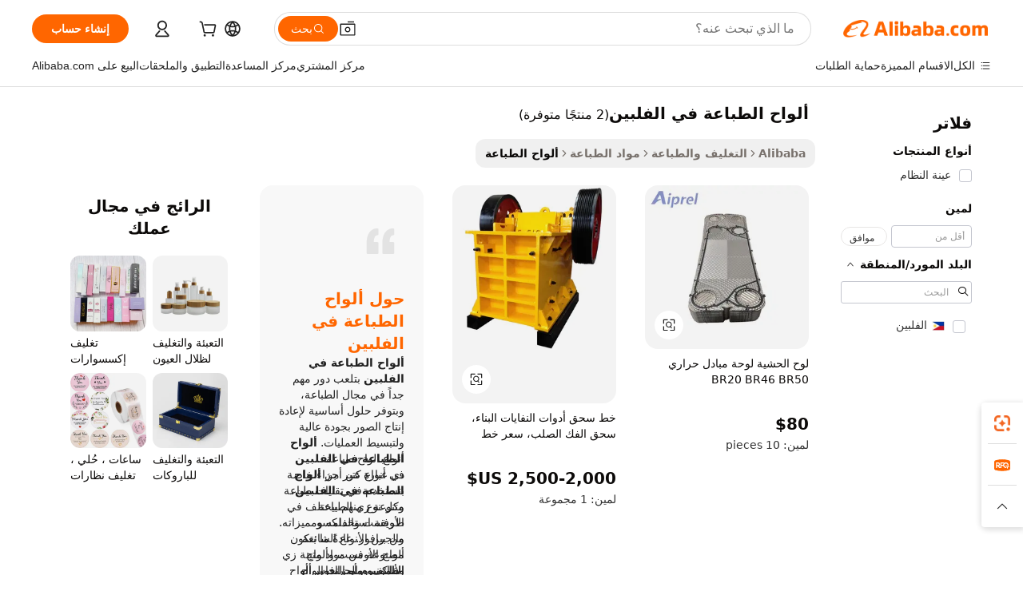

--- FILE ---
content_type: text/html;charset=UTF-8
request_url: https://arabic.alibaba.com/g/printing-plates-in-the-philippines.html
body_size: 63987
content:

<!-- screen_content -->

    <!-- tangram:5410 begin-->
    <!-- tangram:529998 begin-->
    
<!DOCTYPE html>
<html lang="ar" dir="rtl">
  <head>
        <script>
      window.__BB = {
        scene: window.__bb_scene || 'traffic-free-goods'
      };
      window.__BB.BB_CWV_IGNORE = {
          lcp_element: ['#icbu-buyer-pc-top-banner'],
          lcp_url: [],
        };
      window._timing = {}
      window._timing.first_start = Date.now();
      window.needLoginInspiration = Boolean(false);
      // 变量用于标记页面首次可见时间
      let firstVisibleTime = null;
      if (typeof document.hidden !== 'undefined') {
        // 页面首次加载时直接统计
        if (!document.hidden) {
          firstVisibleTime = Date.now();
          window.__BB_timex = 1
        } else {
          // 页面不可见时监听 visibilitychange 事件
          document.addEventListener('visibilitychange', () => {
            if (!document.hidden) {
              firstVisibleTime = Date.now();
              window.__BB_timex = firstVisibleTime - window.performance.timing.navigationStart
              window.__BB.firstVisibleTime = window.__BB_timex
              console.log("Page became visible after "+ window.__BB_timex + " ms");
            }
          }, { once: true });  // 确保只触发一次
        }
      } else {
        console.warn('Page Visibility API is not supported in this browser.');
      }
    </script>
        <meta name="data-spm" content="a2700">
        <meta name="aplus-xplug" content="NONE">
        <meta name="aplus-icbu-disable-umid" content="1">
        <meta name="google-translate-customization" content="9de59014edaf3b99-22e1cf3b5ca21786-g00bb439a5e9e5f8f-f">
    <meta name="yandex-verification" content="25a76ba8e4443bb3" />
    <meta name="msvalidate.01" content="E3FBF0E89B724C30844BF17C59608E8F" />
    <meta name="viewport" content="width=device-width, initial-scale=1.0, maximum-scale=5.0, user-scalable=yes">
        <link rel="preconnect" href="https://s.alicdn.com/" crossorigin>
    <link rel="dns-prefetch" href="https://s.alicdn.com">
                        <link rel="preload" href="https://s.alicdn.com/@g/alilog/??aplus_plugin_icbufront/index.js,mlog/aplus_v2.js" as="script">
        <link rel="preload" href="https://s.alicdn.com/@img/imgextra/i2/O1CN0153JdbU26g4bILVOyC_!!6000000007690-2-tps-418-58.png" as="image">
        <script>
            window.__APLUS_ABRATE__ = {
        perf_group: 'base64cached',
        scene: "traffic-free-goods",
      };
    </script>
    <meta name="aplus-mmstat-timeout" content="15000">
        <meta content="text/html; charset=utf-8" http-equiv="Content-Type">
          <title>طباعة الألواح في الفلبين - حلول عالية الجودة</title>
      <meta name="keywords" content="printing plates,printed charger plate,printed metal plate">
      <meta name="description" content="تسوق لشراء لوحات طباعة عالية الجودة في الفلبين. ابحث عن موردين موثوقين لأنواع مختلفة من اللوحات، بما في ذلك تلك المخصصة لطابعات الوسادة والطابعات النافثة للحبر.">
            <meta name="pagetiming-rate" content="9">
      <meta name="pagetiming-resource-rate" content="4">
                    <link rel="canonical" href="https://arabic.alibaba.com/g/printing-plates-in-the-philippines.html">
                              <link rel="alternate" hreflang="fr" href="https://french.alibaba.com/g/printing-plates-in-the-philippines.html">
                  <link rel="alternate" hreflang="de" href="https://german.alibaba.com/g/printing-plates-in-the-philippines.html">
                  <link rel="alternate" hreflang="pt" href="https://portuguese.alibaba.com/g/printing-plates-in-the-philippines.html">
                  <link rel="alternate" hreflang="it" href="https://italian.alibaba.com/g/printing-plates-in-the-philippines.html">
                  <link rel="alternate" hreflang="es" href="https://spanish.alibaba.com/g/printing-plates-in-the-philippines.html">
                  <link rel="alternate" hreflang="ru" href="https://russian.alibaba.com/g/printing-plates-in-the-philippines.html">
                  <link rel="alternate" hreflang="ko" href="https://korean.alibaba.com/g/printing-plates-in-the-philippines.html">
                  <link rel="alternate" hreflang="ar" href="https://arabic.alibaba.com/g/printing-plates-in-the-philippines.html">
                  <link rel="alternate" hreflang="ja" href="https://japanese.alibaba.com/g/printing-plates-in-the-philippines.html">
                  <link rel="alternate" hreflang="tr" href="https://turkish.alibaba.com/g/printing-plates-in-the-philippines.html">
                  <link rel="alternate" hreflang="th" href="https://thai.alibaba.com/g/printing-plates-in-the-philippines.html">
                  <link rel="alternate" hreflang="vi" href="https://vietnamese.alibaba.com/g/printing-plates-in-the-philippines.html">
                  <link rel="alternate" hreflang="nl" href="https://dutch.alibaba.com/g/printing-plates-in-the-philippines.html">
                  <link rel="alternate" hreflang="he" href="https://hebrew.alibaba.com/g/printing-plates-in-the-philippines.html">
                  <link rel="alternate" hreflang="id" href="https://indonesian.alibaba.com/g/printing-plates-in-the-philippines.html">
                  <link rel="alternate" hreflang="hi" href="https://hindi.alibaba.com/g/printing-plates-in-the-philippines.html">
                  <link rel="alternate" hreflang="en" href="https://www.alibaba.com/showroom/printing-plates-in-the-philippines.html">
                  <link rel="alternate" hreflang="zh" href="https://chinese.alibaba.com/g/printing-plates-in-the-philippines.html">
                  <link rel="alternate" hreflang="x-default" href="https://www.alibaba.com/showroom/printing-plates-in-the-philippines.html">
                                        <script>
      // Aplus 配置自动打点
      var queue = window.goldlog_queue || (window.goldlog_queue = []);
      var tags = ["button", "a", "div", "span", "i", "svg", "input", "li", "tr"];
      queue.push(
        {
          action: 'goldlog.appendMetaInfo',
          arguments: [
            'aplus-auto-exp',
            [
              {
                logkey: '/sc.ug_msite.new_product_exp',
                cssSelector: '[data-spm-exp]',
                props: ["data-spm-exp"],
              },
              {
                logkey: '/sc.ug_pc.seolist_product_exp',
                cssSelector: '.traffic-card-gallery',
                props: ["data-spm-exp"],
              }
            ]
          ]
        }
      )
      queue.push({
        action: 'goldlog.setMetaInfo',
        arguments: ['aplus-auto-clk', JSON.stringify(tags.map(tag =>({
          "logkey": "/sc.ug_msite.new_product_clk",
          tag,
          "filter": "data-spm-clk",
          "props": ["data-spm-clk"]
        })))],
      });
    </script>
  </head>
  <div id="icbu-header"><div id="the-new-header" data-version="4.4.0" data-tnh-auto-exp="tnh-expose" data-scenes="search-products" style="position: relative;background-color: #fff;border-bottom: 1px solid #ddd;box-sizing: border-box; font-family:Inter,SF Pro Text,Roboto,Helvetica Neue,Helvetica,Tahoma,Arial,PingFang SC,Microsoft YaHei;"><div style="display: flex;align-items:center;height: 72px;min-width: 1200px;max-width: 1580px;margin: 0 auto;padding: 0 40px;box-sizing: border-box;"><img style="height: 29px; width: 209px;" src="https://s.alicdn.com/@img/imgextra/i2/O1CN0153JdbU26g4bILVOyC_!!6000000007690-2-tps-418-58.png" alt="" /></div><div style="min-width: 1200px;max-width: 1580px;margin: 0 auto;overflow: hidden;font-size: 14px;display: flex;justify-content: space-between;padding: 0 40px;box-sizing: border-box;"><div style="display: flex; align-items: center; justify-content: space-between"><div style="position: relative; height: 36px; padding: 0 28px 0 20px">All categories</div><div style="position: relative; height: 36px; padding-right: 28px">Featured selections</div><div style="position: relative; height: 36px">Trade Assurance</div></div><div style="display: flex; align-items: center; justify-content: space-between"><div style="position: relative; height: 36px; padding-right: 28px">Buyer Central</div><div style="position: relative; height: 36px; padding-right: 28px">Help Center</div><div style="position: relative; height: 36px; padding-right: 28px">Get the app</div><div style="position: relative; height: 36px">Become a supplier</div></div></div></div></div></div>
  <body data-spm="7724857" style="min-height: calc(100vh + 1px)"><script 
id="beacon-aplus"   
src="//s.alicdn.com/@g/alilog/??aplus_plugin_icbufront/index.js,mlog/aplus_v2.js"
exparams="aplus=async&userid=&aplus&ali_beacon_id=&ali_apache_id=&ali_apache_track=&ali_apache_tracktmp=&eagleeye_traceid=2103018a17687773189806253e11c1&ip=3%2e143%2e213%2e68&dmtrack_c={ali%5fresin%5ftrace%3dse%5frst%3dnull%7csp%5fviewtype%3dY%7cset%3d3%7cser%3d1007%7cpageId%3df899790725f94e23875f122526673f39%7cm%5fpageid%3dnull%7cpvmi%3d0c2fe8c358a44425a217bc9bc3701735%7csek%5fsepd%3d%25D8%25A3%25D9%2584%25D9%2588%25D8%25A7%25D8%25AD%2b%25D8%25A7%25D9%2584%25D8%25B7%25D8%25A8%25D8%25A7%25D8%25B9%25D8%25A9%2b%25D9%2581%25D9%258A%2b%25D8%25A7%25D9%2584%25D9%2581%25D9%2584%25D8%25A8%25D9%258A%25D9%2586%7csek%3dprinting%2bplates%2bin%2bthe%2bphilippines%7cse%5fpn%3d1%7cp4pid%3dbb87f412%2dd41b%2d486c%2da2dc%2d53ee28546591%7csclkid%3dnull%7cforecast%5fpost%5fcate%3dnull%7cseo%5fnew%5fuser%5fflag%3dfalse%7ccategoryId%3d2310%7cseo%5fsearch%5fmodel%5fupgrade%5fv2%3d2025070801%7cseo%5fmodule%5fcard%5f20240624%3d202406242%7clong%5ftext%5fgoogle%5ftranslate%5fv2%3d2407142%7cseo%5fcontent%5ftd%5fbottom%5ftext%5fupdate%5fkey%3d2025070801%7cseo%5fsearch%5fmodel%5fupgrade%5fv3%3d2025072201%7cseo%5fsearch%5fmodel%5fmulti%5fupgrade%5fv3%3d2025081101%7cdamo%5falt%5freplace%3dnull%7cwap%5fcross%3d2007659%7cwap%5fcs%5faction%3d2005494%7cAPP%5fVisitor%5fActive%3d26702%7cseo%5fshowroom%5fgoods%5fmix%3d2005244%7cseo%5fdefault%5fcached%5flong%5ftext%5ffrom%5fnew%5fkeyword%5fstep%3d2024122502%7cshowroom%5fgeneral%5ftemplate%3d2005292%7cshowroom%5freview%3d20230308%7cwap%5fcs%5ftext%3dnull%7cstructured%5fdata%3d2025052702%7cseo%5fmulti%5fstyle%5ftext%5fupdate%3d2511181%7cpc%5fnew%5fheader%3dnull%7cseo%5fmeta%5fcate%5ftemplate%5fv1%3d2025042401%7cseo%5fmeta%5ftd%5fsearch%5fkeyword%5fstep%5fv1%3d2025040999%7cshowroom%5fft%5flong%5ftext%5fbaks%3d80802%7cseo%5ffirstcache%3d2025121601%7cAPP%5fGrowing%5fBuyer%5fHigh%5fIntent%5fActive%3d25488%7cshowroom%5fpc%5fv2019%3d2104%7cAPP%5fProspecting%5fBuyer%3d26712%7ccache%5fcontrol%3dnull%7cAPP%5fChurned%5fCore%5fBuyer%3d25461%7cseo%5fdefault%5fcached%5flong%5ftext%5fstep%3d24110802%7camp%5flighthouse%5fscore%5fimage%3d19657%7cseo%5fft%5ftranslate%5fgemini%3d25012003%7cwap%5fnode%5fssr%3d2015725%7cdataphant%5fopen%3d27030%7clongtext%5fmulti%5fstyle%5fexpand%5frussian%3d2510141%7cseo%5flongtext%5fgoogle%5fdata%5fsection%3d25021702%7cindustry%5fpopular%5ffloor%3dnull%7cwap%5fad%5fgoods%5fproduct%5finterval%3dnull%7cseo%5fgoods%5fbootom%5fwholesale%5flink%3d2486162%7cseo%5fmiddle%5fwholesale%5flink%3d2486164%7cseo%5fkeyword%5faatest%3d12%7cft%5flong%5ftext%5fenpand%5fstep2%3d121602%7cseo%5fft%5flongtext%5fexpand%5fstep3%3d25012102%7cseo%5fwap%5fheadercard%3d2006288%7cAPP%5fChurned%5fInactive%5fVisitor%3d25497%7cAPP%5fGrowing%5fBuyer%5fHigh%5fIntent%5fInactive%3d25484%7cseo%5fmeta%5ftd%5fmulti%5fkey%3d2025061801%7ctop%5frecommend%5f20250120%3d202501201%7clongtext%5fmulti%5fstyle%5fexpand%5ffrench%5fcopy%3d25091802%7clongtext%5fmulti%5fstyle%5fexpand%5ffrench%5fcopy%5fcopy%3d25092502%7cseo%5ffloor%5fexp%3dnull%7cseo%5fshowroom%5falgo%5flink%3d17764%7cseo%5fmeta%5ftd%5faib%5fgeneral%5fkey%3d2025091901%7ccountry%5findustry%3d202311033%7cshowroom%5fft%5flong%5ftext%5fenpand%5fstep1%3d101102%7cseo%5fshowroom%5fnorel%3dnull%7cplp%5fstyle%5f25%5fpc%3d202505222%7cseo%5fggs%5flayer%3d10010%7cquery%5fmutil%5flang%5ftranslate%3d2025060300%7cAPP%5fChurned%5fBuyer%3d25468%7cstream%5frender%5fperf%5fopt%3d2309181%7cwap%5fgoods%3d2007383%7cseo%5fshowroom%5fsimilar%5f20240614%3d202406142%7cchinese%5fopen%3d6307%7cquery%5fgpt%5ftranslate%3d20240820%7cad%5fproduct%5finterval%3dnull%7camp%5fto%5fpwa%3d2007359%7cplp%5faib%5fmulti%5fai%5fmeta%3d20250401%7cwap%5fsupplier%5fcontent%3dnull%7cpc%5ffree%5frefactoring%3d20220315%7cAPP%5fGrowing%5fBuyer%5fInactive%3d25476%7csso%5foem%5ffloor%3dnull%7cseo%5fpc%5fnew%5fview%5f20240807%3d202408072%7cseo%5fbottom%5ftext%5fentity%5fkey%5fcopy%3d2025062400%7cstream%5frender%3d433763%7cseo%5fmodule%5fcard%5f20240424%3d202404241%7cseo%5ftitle%5freplace%5f20191226%3d5841%7clongtext%5fmulti%5fstyle%5fexpand%3d25090802%7cgoogleweblight%3d6516%7clighthouse%5fbase64%3d2005760%7cAPP%5fProspecting%5fBuyer%5fActive%3d26714%7cad%5fgoods%5fproduct%5finterval%3dnull%7cseo%5fbottom%5fdeep%5fextend%5fkw%5fkey%3d2025071101%7clongtext%5fmulti%5fstyle%5fexpand%5fturkish%3d25102802%7cilink%5fuv%3d20240911%7cwap%5flist%5fwakeup%3d2005832%7ctpp%5fcrosslink%5fpc%3d20205311%7cseo%5ftop%5fbooth%3d18501%7cAPP%5fGrowing%5fBuyer%5fLess%5fActive%3d25472%7cseo%5fsearch%5fmodel%5fupgrade%5frank%3d2025092401%7cgoodslayer%3d7977%7cft%5flong%5ftext%5ftranslate%5fexpand%5fstep1%3d24110802%7cseo%5fheaderstyle%5ftraffic%5fkey%5fv1%3d2025072100%7ccrosslink%5fswitch%3d2008141%7cp4p%5foutline%3d20240328%7cseo%5fmeta%5ftd%5faib%5fv2%5fkey%3d2025091801%7crts%5fmulti%3d2008404%7cAPP%5fVisitor%5fLess%5fActive%3d26698%7cseo%5fsearch%5franker%5fid%3d2025112401%7cplp%5fstyle%5f25%3d202505192%7ccdn%5fvm%3d2007368%7cwap%5fad%5fproduct%5finterval%3dnull%7cseo%5fsearch%5fmodel%5fmulti%5fupgrade%5frank%3d2025092401%7cpc%5fcard%5fshare%3d2025081201%7cAPP%5fGrowing%5fBuyer%5fHigh%5fIntent%5fLess%5fActive%3d25480%7cgoods%5ftitle%5fsubstitute%3d9618%7cwap%5fscreen%5fexp%3d2025081400%7creact%5fheader%5ftest%3d202502182%7cpc%5fcs%5fcolor%3dnull%7cshowroom%5fft%5flong%5ftext%5ftest%3d72502%7cone%5ftap%5flogin%5fABTest%3d202308153%7cseo%5fhyh%5fshow%5ftags%3dnull%7cplp%5fstructured%5fdata%3d2508182%7cguide%5fdelete%3d2008526%7cseo%5findustry%5ftemplate%3dnull%7cseo%5fmeta%5ftd%5fmulti%5fes%5fkey%3d2025073101%7cseo%5fshowroom%5fdata%5fmix%3d19888%7csso%5ftop%5franking%5ffloor%3d20031%7cseo%5ftd%5fdeep%5fupgrade%5fkey%5fv3%3d2025081101%7cwap%5fue%5fone%3d2025111401%7cshowroom%5fto%5frts%5flink%3d2008480%7ccountrysearch%5ftest%3dnull%7cshowroom%5flist%5fnew%5farrival%3d2811002%7cchannel%5famp%5fto%5fpwa%3d2008435%7cseo%5fmulti%5fstyles%5flong%5ftext%3d2503172%7cseo%5fmeta%5ftext%5fmutli%5fcate%5ftemplate%5fv1%3d2025080801%7cseo%5fdefault%5fcached%5fmutil%5flong%5ftext%5fstep%3d24110436%7cseo%5faction%5fpoint%5ftype%3d22823%7cseo%5faib%5ftd%5flaunch%5f20240828%5fcopy%3d202408282%7cseo%5fshowroom%5fwholesale%5flink%3dnull%7cseo%5fperf%5fimprove%3d2023999%7cseo%5fwap%5flist%5fbounce%5f01%3d2063%7cseo%5fwap%5flist%5fbounce%5f02%3d2128%7cAPP%5fGrowing%5fBuyer%5fActive%3d25490%7cvideolayer%3dnull%7cvideo%5fplay%3dnull%7cAPP%5fChurned%5fMember%5fInactive%3d25499%7cseo%5fgoogle%5fnew%5fstruct%3d438326%7ctpp%5ftrace%3dseoKeyword%2dseoKeyword%5fv3%2dbase%2dORIGINAL}&pageid=038fd544210310771768777319&hn=ensearchweb033003016119%2erg%2dus%2deast%2eus68&asid=AQAAAABnZm1p6IcnSQAAAAAtgxkqr4B6iw==&treq=&tres=" async>
</script>
            <style>body{background-color:white;}.no-scrollbar.il-sticky.il-top-0.il-max-h-\[100vh\].il-w-\[200px\].il-flex-shrink-0.il-flex-grow-0.il-overflow-y-scroll{background-color:#FFF;padding-left:12px}</style>
                    <!-- tangram:530006 begin-->
<!--  -->
 <style>
   @keyframes il-spin {
     to {
       transform: rotate(360deg);
     }
   }
   @keyframes il-pulse {
     50% {
       opacity: 0.5;
     }
   }
   .traffic-card-gallery {display: flex;position: relative;flex-direction: column;justify-content: flex-start;border-radius: 0.5rem;background-color: #fff;padding: 0.5rem 0.5rem 1rem;overflow: hidden;font-size: 0.75rem;line-height: 1rem;}
   .traffic-card-list {display: flex;position: relative;flex-direction: row;justify-content: flex-start;border-bottom-width: 1px;background-color: #fff;padding: 1rem;height: 292px;overflow: hidden;font-size: 0.75rem;line-height: 1rem;}
   .product-price {
     b {
       font-size: 22px;
     }
   }
   .skel-loading {
       animation: il-pulse 2s cubic-bezier(0.4, 0, 0.6, 1) infinite;background-color: hsl(60, 4.8%, 95.9%);
   }
 </style>
<div id="first-cached-card">
  <div style="box-sizing:border-box;display: flex;position: absolute;left: 0;right: 0;margin: 0 auto;z-index: 1;min-width: 1200px;max-width: 1580px;padding: 0.75rem 3.25rem 0;pointer-events: none;">
    <!--页面左侧区域-->
    <div style="width: 200px;padding-top: 1rem;padding-left:12px; background-color: #fff;border-radius: 0.25rem">
      <div class="skel-loading" style="height: 1.5rem;width: 50%;border-radius: 0.25rem;"></div>
      <div style="margin-top: 1rem;margin-bottom: 1rem;">
        <div class="skel-loading" style="height: 1rem;width: calc(100% * 5 / 6);"></div>
        <div
          class="skel-loading"
          style="margin-top: 1rem;height: 1rem;width: calc(100% * 8 / 12);"
        ></div>
        <div class="skel-loading" style="margin-top: 1rem;height: 1rem;width: 75%;"></div>
        <div
          class="skel-loading"
          style="margin-top: 1rem;height: 1rem;width: calc(100% * 7 / 12);"
        ></div>
      </div>
      <div class="skel-loading" style="height: 1.5rem;width: 50%;border-radius: 0.25rem;"></div>
      <div style="margin-top: 1rem;margin-bottom: 1rem;">
        <div class="skel-loading" style="height: 1rem;width: calc(100% * 5 / 6);"></div>
        <div
          class="skel-loading"
          style="margin-top: 1rem;height: 1rem;width: calc(100% * 8 / 12);"
        ></div>
        <div class="skel-loading" style="margin-top: 1rem;height: 1rem;width: 75%;"></div>
        <div
          class="skel-loading"
          style="margin-top: 1rem;height: 1rem;width: calc(100% * 7 / 12);"
        ></div>
      </div>
      <div class="skel-loading" style="height: 1.5rem;width: 50%;border-radius: 0.25rem;"></div>
      <div style="margin-top: 1rem;margin-bottom: 1rem;">
        <div class="skel-loading" style="height: 1rem;width: calc(100% * 5 / 6);"></div>
        <div
          class="skel-loading"
          style="margin-top: 1rem;height: 1rem;width: calc(100% * 8 / 12);"
        ></div>
        <div class="skel-loading" style="margin-top: 1rem;height: 1rem;width: 75%;"></div>
        <div
          class="skel-loading"
          style="margin-top: 1rem;height: 1rem;width: calc(100% * 7 / 12);"
        ></div>
      </div>
      <div class="skel-loading" style="height: 1.5rem;width: 50%;border-radius: 0.25rem;"></div>
      <div style="margin-top: 1rem;margin-bottom: 1rem;">
        <div class="skel-loading" style="height: 1rem;width: calc(100% * 5 / 6);"></div>
        <div
          class="skel-loading"
          style="margin-top: 1rem;height: 1rem;width: calc(100% * 8 / 12);"
        ></div>
        <div class="skel-loading" style="margin-top: 1rem;height: 1rem;width: 75%;"></div>
        <div
          class="skel-loading"
          style="margin-top: 1rem;height: 1rem;width: calc(100% * 7 / 12);"
        ></div>
      </div>
      <div class="skel-loading" style="height: 1.5rem;width: 50%;border-radius: 0.25rem;"></div>
      <div style="margin-top: 1rem;margin-bottom: 1rem;">
        <div class="skel-loading" style="height: 1rem;width: calc(100% * 5 / 6);"></div>
        <div
          class="skel-loading"
          style="margin-top: 1rem;height: 1rem;width: calc(100% * 8 / 12);"
        ></div>
        <div class="skel-loading" style="margin-top: 1rem;height: 1rem;width: 75%;"></div>
        <div
          class="skel-loading"
          style="margin-top: 1rem;height: 1rem;width: calc(100% * 7 / 12);"
        ></div>
      </div>
      <div class="skel-loading" style="height: 1.5rem;width: 50%;border-radius: 0.25rem;"></div>
      <div style="margin-top: 1rem;margin-bottom: 1rem;">
        <div class="skel-loading" style="height: 1rem;width: calc(100% * 5 / 6);"></div>
        <div
          class="skel-loading"
          style="margin-top: 1rem;height: 1rem;width: calc(100% * 8 / 12);"
        ></div>
        <div class="skel-loading" style="margin-top: 1rem;height: 1rem;width: 75%;"></div>
        <div
          class="skel-loading"
          style="margin-top: 1rem;height: 1rem;width: calc(100% * 7 / 12);"
        ></div>
      </div>
    </div>
    <!--页面主体区域-->
    <div style="flex: 1 1 0%; overflow: hidden;padding: 0.5rem 0.5rem 0.5rem 1.5rem">
      <div style="height: 1.25rem;margin-bottom: 1rem;"></div>
      <!-- keywords -->
      <div style="margin-bottom: 1rem;height: 1.75rem;font-weight: 700;font-size: 1.25rem;line-height: 1.75rem;"></div>
      <!-- longtext -->
            <div style="width: calc(25% - 0.9rem);pointer-events: auto">
        <div class="traffic-card-gallery">
          <!-- ProductImage -->
          <a href="//www.alibaba.com/product-detail/Gasket-Plate-Heat-Exchanger-Plate-BR20_60841127657.html?from=SEO" target="_blank" style="position: relative;margin-bottom: 0.5rem;aspect-ratio: 1;overflow: hidden;border-radius: 0.5rem;">
            <div style="display: flex; overflow: hidden">
              <div style="position: relative;margin: 0;width: 100%;min-width: 0;flex-shrink: 0;flex-grow: 0;flex-basis: 100%;padding: 0;">
                <img style="position: relative; aspect-ratio: 1; width: 100%" src="[data-uri]" loading="eager" />
                <div style="position: absolute;left: 0;bottom: 0;right: 0;top: 0;background-color: #000;opacity: 0.05;"></div>
              </div>
            </div>
          </a>
          <div style="display: flex;flex: 1 1 0%;flex-direction: column;justify-content: space-between;">
            <div>
              <a class="skel-loading" style="margin-top: 0.5rem;display:inline-block;width:100%;height:1rem;" href="//www.alibaba.com/product-detail/Gasket-Plate-Heat-Exchanger-Plate-BR20_60841127657.html" target="_blank"></a>
              <a class="skel-loading" style="margin-top: 0.125rem;display:inline-block;width:100%;height:1rem;" href="//www.alibaba.com/product-detail/Gasket-Plate-Heat-Exchanger-Plate-BR20_60841127657.html" target="_blank"></a>
              <div class="skel-loading" style="margin-top: 0.25rem;height:1.625rem;width:75%"></div>
              <div class="skel-loading" style="margin-top: 0.5rem;height: 1rem;width:50%"></div>
              <div class="skel-loading" style="margin-top:0.25rem;height:1rem;width:25%"></div>
            </div>
          </div>

        </div>
      </div>

    </div>
  </div>
</div>
<!-- tangram:530006 end-->
            <style>
.component-left-filter-callback{display:flex;position:relative;margin-top:10px;height:1200px}.component-left-filter-callback img{width:200px}.component-left-filter-callback i{position:absolute;top:5%;left:50%}.related-search-wrapper{padding:.5rem;--tw-bg-opacity: 1;background-color:#fff;background-color:rgba(255,255,255,var(--tw-bg-opacity, 1));border-width:1px;border-color:var(--input)}.related-search-wrapper .related-search-box{margin:12px 16px}.related-search-wrapper .related-search-box .related-search-title{display:inline;float:start;color:#666;word-wrap:break-word;margin-right:12px;width:13%}.related-search-wrapper .related-search-box .related-search-content{display:flex;flex-wrap:wrap}.related-search-wrapper .related-search-box .related-search-content .related-search-link{margin-right:12px;width:23%;overflow:hidden;color:#666;text-overflow:ellipsis;white-space:nowrap}.product-title img{margin-right:.5rem;display:inline-block;height:1rem;vertical-align:sub}.product-price b{font-size:22px}.similar-icon{position:absolute;bottom:12px;z-index:2;right:12px}.rfq-card{display:inline-block;position:relative;box-sizing:border-box;margin-bottom:36px}.rfq-card .rfq-card-content{display:flex;position:relative;flex-direction:column;align-items:flex-start;background-size:cover;background-color:#fff;padding:12px;width:100%;height:100%}.rfq-card .rfq-card-content .rfq-card-icon{margin-top:50px}.rfq-card .rfq-card-content .rfq-card-icon img{width:45px}.rfq-card .rfq-card-content .rfq-card-top-title{margin-top:14px;color:#222;font-weight:400;font-size:16px}.rfq-card .rfq-card-content .rfq-card-title{margin-top:24px;color:#333;font-weight:800;font-size:20px}.rfq-card .rfq-card-content .rfq-card-input-box{margin-top:24px;width:100%}.rfq-card .rfq-card-content .rfq-card-input-box textarea{box-sizing:border-box;border:1px solid #ddd;border-radius:4px;background-color:#fff;padding:9px 12px;width:100%;height:88px;resize:none;color:#666;font-weight:400;font-size:13px;font-family:inherit}.rfq-card .rfq-card-content .rfq-card-button{margin-top:24px;border:1px solid #666;border-radius:16px;background-color:#fff;width:67%;color:#000;font-weight:700;font-size:14px;line-height:30px;text-align:center}[data-modulename^=ProductList-] div{contain-intrinsic-size:auto 500px}.traffic-card-gallery:hover{--tw-shadow: 0px 2px 6px 2px rgba(0,0,0,.12157);--tw-shadow-colored: 0px 2px 6px 2px var(--tw-shadow-color);box-shadow:0 0 #0000,0 0 #0000,0 2px 6px 2px #0000001f;box-shadow:var(--tw-ring-offset-shadow, 0 0 rgba(0,0,0,0)),var(--tw-ring-shadow, 0 0 rgba(0,0,0,0)),var(--tw-shadow);z-index:10}.traffic-card-gallery{position:relative;display:flex;flex-direction:column;justify-content:flex-start;overflow:hidden;border-radius:.75rem;--tw-bg-opacity: 1;background-color:#fff;background-color:rgba(255,255,255,var(--tw-bg-opacity, 1));padding:.5rem;font-size:.75rem;line-height:1rem}.traffic-card-list{position:relative;display:flex;height:292px;flex-direction:row;justify-content:flex-start;overflow:hidden;border-bottom-width:1px;--tw-bg-opacity: 1;background-color:#fff;background-color:rgba(255,255,255,var(--tw-bg-opacity, 1));padding:1rem;font-size:.75rem;line-height:1rem}.traffic-card-g-industry:hover{--tw-shadow: 0 0 10px rgba(0,0,0,.1);--tw-shadow-colored: 0 0 10px var(--tw-shadow-color);box-shadow:0 0 #0000,0 0 #0000,0 0 10px #0000001a;box-shadow:var(--tw-ring-offset-shadow, 0 0 rgba(0,0,0,0)),var(--tw-ring-shadow, 0 0 rgba(0,0,0,0)),var(--tw-shadow)}.traffic-card-g-industry{position:relative;border-radius:var(--radius);--tw-bg-opacity: 1;background-color:#fff;background-color:rgba(255,255,255,var(--tw-bg-opacity, 1));padding:1.25rem .75rem .75rem;font-size:.875rem;line-height:1.25rem}.module-filter-section-wrapper{max-height:none!important;overflow-x:hidden}*,:before,:after{--tw-border-spacing-x: 0;--tw-border-spacing-y: 0;--tw-translate-x: 0;--tw-translate-y: 0;--tw-rotate: 0;--tw-skew-x: 0;--tw-skew-y: 0;--tw-scale-x: 1;--tw-scale-y: 1;--tw-pan-x: ;--tw-pan-y: ;--tw-pinch-zoom: ;--tw-scroll-snap-strictness: proximity;--tw-gradient-from-position: ;--tw-gradient-via-position: ;--tw-gradient-to-position: ;--tw-ordinal: ;--tw-slashed-zero: ;--tw-numeric-figure: ;--tw-numeric-spacing: ;--tw-numeric-fraction: ;--tw-ring-inset: ;--tw-ring-offset-width: 0px;--tw-ring-offset-color: #fff;--tw-ring-color: rgba(59, 130, 246, .5);--tw-ring-offset-shadow: 0 0 rgba(0,0,0,0);--tw-ring-shadow: 0 0 rgba(0,0,0,0);--tw-shadow: 0 0 rgba(0,0,0,0);--tw-shadow-colored: 0 0 rgba(0,0,0,0);--tw-blur: ;--tw-brightness: ;--tw-contrast: ;--tw-grayscale: ;--tw-hue-rotate: ;--tw-invert: ;--tw-saturate: ;--tw-sepia: ;--tw-drop-shadow: ;--tw-backdrop-blur: ;--tw-backdrop-brightness: ;--tw-backdrop-contrast: ;--tw-backdrop-grayscale: ;--tw-backdrop-hue-rotate: ;--tw-backdrop-invert: ;--tw-backdrop-opacity: ;--tw-backdrop-saturate: ;--tw-backdrop-sepia: ;--tw-contain-size: ;--tw-contain-layout: ;--tw-contain-paint: ;--tw-contain-style: }::backdrop{--tw-border-spacing-x: 0;--tw-border-spacing-y: 0;--tw-translate-x: 0;--tw-translate-y: 0;--tw-rotate: 0;--tw-skew-x: 0;--tw-skew-y: 0;--tw-scale-x: 1;--tw-scale-y: 1;--tw-pan-x: ;--tw-pan-y: ;--tw-pinch-zoom: ;--tw-scroll-snap-strictness: proximity;--tw-gradient-from-position: ;--tw-gradient-via-position: ;--tw-gradient-to-position: ;--tw-ordinal: ;--tw-slashed-zero: ;--tw-numeric-figure: ;--tw-numeric-spacing: ;--tw-numeric-fraction: ;--tw-ring-inset: ;--tw-ring-offset-width: 0px;--tw-ring-offset-color: #fff;--tw-ring-color: rgba(59, 130, 246, .5);--tw-ring-offset-shadow: 0 0 rgba(0,0,0,0);--tw-ring-shadow: 0 0 rgba(0,0,0,0);--tw-shadow: 0 0 rgba(0,0,0,0);--tw-shadow-colored: 0 0 rgba(0,0,0,0);--tw-blur: ;--tw-brightness: ;--tw-contrast: ;--tw-grayscale: ;--tw-hue-rotate: ;--tw-invert: ;--tw-saturate: ;--tw-sepia: ;--tw-drop-shadow: ;--tw-backdrop-blur: ;--tw-backdrop-brightness: ;--tw-backdrop-contrast: ;--tw-backdrop-grayscale: ;--tw-backdrop-hue-rotate: ;--tw-backdrop-invert: ;--tw-backdrop-opacity: ;--tw-backdrop-saturate: ;--tw-backdrop-sepia: ;--tw-contain-size: ;--tw-contain-layout: ;--tw-contain-paint: ;--tw-contain-style: }*,:before,:after{box-sizing:border-box;border-width:0;border-style:solid;border-color:#e5e7eb}:before,:after{--tw-content: ""}html,:host{line-height:1.5;-webkit-text-size-adjust:100%;-moz-tab-size:4;-o-tab-size:4;tab-size:4;font-family:ui-sans-serif,system-ui,-apple-system,Segoe UI,Roboto,Ubuntu,Cantarell,Noto Sans,sans-serif,"Apple Color Emoji","Segoe UI Emoji",Segoe UI Symbol,"Noto Color Emoji";font-feature-settings:normal;font-variation-settings:normal;-webkit-tap-highlight-color:transparent}body{margin:0;line-height:inherit}hr{height:0;color:inherit;border-top-width:1px}abbr:where([title]){text-decoration:underline;-webkit-text-decoration:underline dotted;text-decoration:underline dotted}h1,h2,h3,h4,h5,h6{font-size:inherit;font-weight:inherit}a{color:inherit;text-decoration:inherit}b,strong{font-weight:bolder}code,kbd,samp,pre{font-family:ui-monospace,SFMono-Regular,Menlo,Monaco,Consolas,Liberation Mono,Courier New,monospace;font-feature-settings:normal;font-variation-settings:normal;font-size:1em}small{font-size:80%}sub,sup{font-size:75%;line-height:0;position:relative;vertical-align:baseline}sub{bottom:-.25em}sup{top:-.5em}table{text-indent:0;border-color:inherit;border-collapse:collapse}button,input,optgroup,select,textarea{font-family:inherit;font-feature-settings:inherit;font-variation-settings:inherit;font-size:100%;font-weight:inherit;line-height:inherit;letter-spacing:inherit;color:inherit;margin:0;padding:0}button,select{text-transform:none}button,input:where([type=button]),input:where([type=reset]),input:where([type=submit]){-webkit-appearance:button;background-color:transparent;background-image:none}:-moz-focusring{outline:auto}:-moz-ui-invalid{box-shadow:none}progress{vertical-align:baseline}::-webkit-inner-spin-button,::-webkit-outer-spin-button{height:auto}[type=search]{-webkit-appearance:textfield;outline-offset:-2px}::-webkit-search-decoration{-webkit-appearance:none}::-webkit-file-upload-button{-webkit-appearance:button;font:inherit}summary{display:list-item}blockquote,dl,dd,h1,h2,h3,h4,h5,h6,hr,figure,p,pre{margin:0}fieldset{margin:0;padding:0}legend{padding:0}ol,ul,menu{list-style:none;margin:0;padding:0}dialog{padding:0}textarea{resize:vertical}input::-moz-placeholder,textarea::-moz-placeholder{opacity:1;color:#9ca3af}input::placeholder,textarea::placeholder{opacity:1;color:#9ca3af}button,[role=button]{cursor:pointer}:disabled{cursor:default}img,svg,video,canvas,audio,iframe,embed,object{display:block;vertical-align:middle}img,video{max-width:100%;height:auto}[hidden]:where(:not([hidden=until-found])){display:none}:root{--background: hsl(0, 0%, 100%);--foreground: hsl(20, 14.3%, 4.1%);--card: hsl(0, 0%, 100%);--card-foreground: hsl(20, 14.3%, 4.1%);--popover: hsl(0, 0%, 100%);--popover-foreground: hsl(20, 14.3%, 4.1%);--primary: hsl(24, 100%, 50%);--primary-foreground: hsl(60, 9.1%, 97.8%);--secondary: hsl(60, 4.8%, 95.9%);--secondary-foreground: #333;--muted: hsl(60, 4.8%, 95.9%);--muted-foreground: hsl(25, 5.3%, 44.7%);--accent: hsl(60, 4.8%, 95.9%);--accent-foreground: hsl(24, 9.8%, 10%);--destructive: hsl(0, 84.2%, 60.2%);--destructive-foreground: hsl(60, 9.1%, 97.8%);--border: hsl(20, 5.9%, 90%);--input: hsl(20, 5.9%, 90%);--ring: hsl(24.6, 95%, 53.1%);--radius: 1rem}.dark{--background: hsl(20, 14.3%, 4.1%);--foreground: hsl(60, 9.1%, 97.8%);--card: hsl(20, 14.3%, 4.1%);--card-foreground: hsl(60, 9.1%, 97.8%);--popover: hsl(20, 14.3%, 4.1%);--popover-foreground: hsl(60, 9.1%, 97.8%);--primary: hsl(20.5, 90.2%, 48.2%);--primary-foreground: hsl(60, 9.1%, 97.8%);--secondary: hsl(12, 6.5%, 15.1%);--secondary-foreground: hsl(60, 9.1%, 97.8%);--muted: hsl(12, 6.5%, 15.1%);--muted-foreground: hsl(24, 5.4%, 63.9%);--accent: hsl(12, 6.5%, 15.1%);--accent-foreground: hsl(60, 9.1%, 97.8%);--destructive: hsl(0, 72.2%, 50.6%);--destructive-foreground: hsl(60, 9.1%, 97.8%);--border: hsl(12, 6.5%, 15.1%);--input: hsl(12, 6.5%, 15.1%);--ring: hsl(20.5, 90.2%, 48.2%)}*{border-color:#e7e5e4;border-color:var(--border)}body{background-color:#fff;background-color:var(--background);color:#0c0a09;color:var(--foreground)}.il-sr-only{position:absolute;width:1px;height:1px;padding:0;margin:-1px;overflow:hidden;clip:rect(0,0,0,0);white-space:nowrap;border-width:0}.il-invisible{visibility:hidden}.il-fixed{position:fixed}.il-absolute{position:absolute}.il-relative{position:relative}.il-sticky{position:sticky}.il-inset-0{inset:0}.il--bottom-12{bottom:-3rem}.il--top-12{top:-3rem}.il-bottom-0{bottom:0}.il-bottom-2{bottom:.5rem}.il-bottom-3{bottom:.75rem}.il-bottom-4{bottom:1rem}.il-end-0{right:0}.il-end-2{right:.5rem}.il-end-3{right:.75rem}.il-end-4{right:1rem}.il-left-0{left:0}.il-left-3{left:.75rem}.il-right-0{right:0}.il-right-2{right:.5rem}.il-right-3{right:.75rem}.il-start-0{left:0}.il-start-1\/2{left:50%}.il-start-2{left:.5rem}.il-start-3{left:.75rem}.il-start-\[50\%\]{left:50%}.il-top-0{top:0}.il-top-1\/2{top:50%}.il-top-16{top:4rem}.il-top-4{top:1rem}.il-top-\[50\%\]{top:50%}.il-z-10{z-index:10}.il-z-50{z-index:50}.il-z-\[9999\]{z-index:9999}.il-col-span-4{grid-column:span 4 / span 4}.il-m-0{margin:0}.il-m-3{margin:.75rem}.il-m-auto{margin:auto}.il-mx-auto{margin-left:auto;margin-right:auto}.il-my-3{margin-top:.75rem;margin-bottom:.75rem}.il-my-5{margin-top:1.25rem;margin-bottom:1.25rem}.il-my-auto{margin-top:auto;margin-bottom:auto}.\!il-mb-4{margin-bottom:1rem!important}.il--mt-4{margin-top:-1rem}.il-mb-0{margin-bottom:0}.il-mb-1{margin-bottom:.25rem}.il-mb-2{margin-bottom:.5rem}.il-mb-3{margin-bottom:.75rem}.il-mb-4{margin-bottom:1rem}.il-mb-5{margin-bottom:1.25rem}.il-mb-6{margin-bottom:1.5rem}.il-mb-8{margin-bottom:2rem}.il-mb-\[-0\.75rem\]{margin-bottom:-.75rem}.il-mb-\[0\.125rem\]{margin-bottom:.125rem}.il-me-1{margin-right:.25rem}.il-me-2{margin-right:.5rem}.il-me-3{margin-right:.75rem}.il-me-auto{margin-right:auto}.il-mr-1{margin-right:.25rem}.il-mr-2{margin-right:.5rem}.il-ms-1{margin-left:.25rem}.il-ms-4{margin-left:1rem}.il-ms-5{margin-left:1.25rem}.il-ms-8{margin-left:2rem}.il-ms-\[\.375rem\]{margin-left:.375rem}.il-ms-auto{margin-left:auto}.il-mt-0{margin-top:0}.il-mt-0\.5{margin-top:.125rem}.il-mt-1{margin-top:.25rem}.il-mt-2{margin-top:.5rem}.il-mt-3{margin-top:.75rem}.il-mt-4{margin-top:1rem}.il-mt-6{margin-top:1.5rem}.il-line-clamp-1{overflow:hidden;display:-webkit-box;-webkit-box-orient:vertical;-webkit-line-clamp:1}.il-line-clamp-2{overflow:hidden;display:-webkit-box;-webkit-box-orient:vertical;-webkit-line-clamp:2}.il-line-clamp-6{overflow:hidden;display:-webkit-box;-webkit-box-orient:vertical;-webkit-line-clamp:6}.il-inline-block{display:inline-block}.il-inline{display:inline}.il-flex{display:flex}.il-inline-flex{display:inline-flex}.il-grid{display:grid}.il-aspect-square{aspect-ratio:1 / 1}.il-size-5{width:1.25rem;height:1.25rem}.il-h-1{height:.25rem}.il-h-10{height:2.5rem}.il-h-11{height:2.75rem}.il-h-20{height:5rem}.il-h-24{height:6rem}.il-h-3\.5{height:.875rem}.il-h-4{height:1rem}.il-h-40{height:10rem}.il-h-6{height:1.5rem}.il-h-8{height:2rem}.il-h-9{height:2.25rem}.il-h-\[150px\]{height:150px}.il-h-\[152px\]{height:152px}.il-h-\[18\.25rem\]{height:18.25rem}.il-h-\[292px\]{height:292px}.il-h-\[600px\]{height:600px}.il-h-auto{height:auto}.il-h-fit{height:-moz-fit-content;height:fit-content}.il-h-full{height:100%}.il-h-screen{height:100vh}.il-max-h-\[100vh\]{max-height:100vh}.il-w-1\/2{width:50%}.il-w-10{width:2.5rem}.il-w-10\/12{width:83.333333%}.il-w-4{width:1rem}.il-w-6{width:1.5rem}.il-w-64{width:16rem}.il-w-7\/12{width:58.333333%}.il-w-72{width:18rem}.il-w-8{width:2rem}.il-w-8\/12{width:66.666667%}.il-w-9{width:2.25rem}.il-w-9\/12{width:75%}.il-w-\[200px\]{width:200px}.il-w-\[84px\]{width:84px}.il-w-fit{width:-moz-fit-content;width:fit-content}.il-w-full{width:100%}.il-w-screen{width:100vw}.il-min-w-0{min-width:0px}.il-min-w-3{min-width:.75rem}.il-min-w-\[1200px\]{min-width:1200px}.il-max-w-\[1000px\]{max-width:1000px}.il-max-w-\[1580px\]{max-width:1580px}.il-max-w-full{max-width:100%}.il-max-w-lg{max-width:32rem}.il-flex-1{flex:1 1 0%}.il-flex-shrink-0,.il-shrink-0{flex-shrink:0}.il-flex-grow-0,.il-grow-0{flex-grow:0}.il-basis-24{flex-basis:6rem}.il-basis-full{flex-basis:100%}.il-origin-\[--radix-tooltip-content-transform-origin\]{transform-origin:var(--radix-tooltip-content-transform-origin)}.il--translate-x-1\/2{--tw-translate-x: -50%;transform:translate(-50%,var(--tw-translate-y)) rotate(var(--tw-rotate)) skew(var(--tw-skew-x)) skewY(var(--tw-skew-y)) scaleX(var(--tw-scale-x)) scaleY(var(--tw-scale-y));transform:translate(var(--tw-translate-x),var(--tw-translate-y)) rotate(var(--tw-rotate)) skew(var(--tw-skew-x)) skewY(var(--tw-skew-y)) scaleX(var(--tw-scale-x)) scaleY(var(--tw-scale-y))}.il--translate-y-1\/2{--tw-translate-y: -50%;transform:translate(var(--tw-translate-x),-50%) rotate(var(--tw-rotate)) skew(var(--tw-skew-x)) skewY(var(--tw-skew-y)) scaleX(var(--tw-scale-x)) scaleY(var(--tw-scale-y));transform:translate(var(--tw-translate-x),var(--tw-translate-y)) rotate(var(--tw-rotate)) skew(var(--tw-skew-x)) skewY(var(--tw-skew-y)) scaleX(var(--tw-scale-x)) scaleY(var(--tw-scale-y))}.il-translate-x-\[-50\%\]{--tw-translate-x: -50%;transform:translate(-50%,var(--tw-translate-y)) rotate(var(--tw-rotate)) skew(var(--tw-skew-x)) skewY(var(--tw-skew-y)) scaleX(var(--tw-scale-x)) scaleY(var(--tw-scale-y));transform:translate(var(--tw-translate-x),var(--tw-translate-y)) rotate(var(--tw-rotate)) skew(var(--tw-skew-x)) skewY(var(--tw-skew-y)) scaleX(var(--tw-scale-x)) scaleY(var(--tw-scale-y))}.il-translate-y-\[-50\%\]{--tw-translate-y: -50%;transform:translate(var(--tw-translate-x),-50%) rotate(var(--tw-rotate)) skew(var(--tw-skew-x)) skewY(var(--tw-skew-y)) scaleX(var(--tw-scale-x)) scaleY(var(--tw-scale-y));transform:translate(var(--tw-translate-x),var(--tw-translate-y)) rotate(var(--tw-rotate)) skew(var(--tw-skew-x)) skewY(var(--tw-skew-y)) scaleX(var(--tw-scale-x)) scaleY(var(--tw-scale-y))}.il-rotate-90{--tw-rotate: 90deg;transform:translate(var(--tw-translate-x),var(--tw-translate-y)) rotate(90deg) skew(var(--tw-skew-x)) skewY(var(--tw-skew-y)) scaleX(var(--tw-scale-x)) scaleY(var(--tw-scale-y));transform:translate(var(--tw-translate-x),var(--tw-translate-y)) rotate(var(--tw-rotate)) skew(var(--tw-skew-x)) skewY(var(--tw-skew-y)) scaleX(var(--tw-scale-x)) scaleY(var(--tw-scale-y))}@keyframes il-pulse{50%{opacity:.5}}.il-animate-pulse{animation:il-pulse 2s cubic-bezier(.4,0,.6,1) infinite}@keyframes il-spin{to{transform:rotate(360deg)}}.il-animate-spin{animation:il-spin 1s linear infinite}.il-cursor-pointer{cursor:pointer}.il-list-disc{list-style-type:disc}.il-grid-cols-2{grid-template-columns:repeat(2,minmax(0,1fr))}.il-grid-cols-4{grid-template-columns:repeat(4,minmax(0,1fr))}.il-flex-row{flex-direction:row}.il-flex-col{flex-direction:column}.il-flex-col-reverse{flex-direction:column-reverse}.il-flex-wrap{flex-wrap:wrap}.il-flex-nowrap{flex-wrap:nowrap}.il-items-start{align-items:flex-start}.il-items-center{align-items:center}.il-items-baseline{align-items:baseline}.il-justify-start{justify-content:flex-start}.il-justify-end{justify-content:flex-end}.il-justify-center{justify-content:center}.il-justify-between{justify-content:space-between}.il-gap-1{gap:.25rem}.il-gap-1\.5{gap:.375rem}.il-gap-10{gap:2.5rem}.il-gap-2{gap:.5rem}.il-gap-3{gap:.75rem}.il-gap-4{gap:1rem}.il-gap-8{gap:2rem}.il-gap-\[\.0938rem\]{gap:.0938rem}.il-gap-\[\.375rem\]{gap:.375rem}.il-gap-\[0\.125rem\]{gap:.125rem}.\!il-gap-x-5{-moz-column-gap:1.25rem!important;column-gap:1.25rem!important}.\!il-gap-y-5{row-gap:1.25rem!important}.il-space-y-1\.5>:not([hidden])~:not([hidden]){--tw-space-y-reverse: 0;margin-top:calc(.375rem * (1 - var(--tw-space-y-reverse)));margin-top:.375rem;margin-top:calc(.375rem * calc(1 - var(--tw-space-y-reverse)));margin-bottom:0rem;margin-bottom:calc(.375rem * var(--tw-space-y-reverse))}.il-space-y-4>:not([hidden])~:not([hidden]){--tw-space-y-reverse: 0;margin-top:calc(1rem * (1 - var(--tw-space-y-reverse)));margin-top:1rem;margin-top:calc(1rem * calc(1 - var(--tw-space-y-reverse)));margin-bottom:0rem;margin-bottom:calc(1rem * var(--tw-space-y-reverse))}.il-overflow-hidden{overflow:hidden}.il-overflow-y-auto{overflow-y:auto}.il-overflow-y-scroll{overflow-y:scroll}.il-truncate{overflow:hidden;text-overflow:ellipsis;white-space:nowrap}.il-text-ellipsis{text-overflow:ellipsis}.il-whitespace-normal{white-space:normal}.il-whitespace-nowrap{white-space:nowrap}.il-break-normal{word-wrap:normal;word-break:normal}.il-break-words{word-wrap:break-word}.il-break-all{word-break:break-all}.il-rounded{border-radius:.25rem}.il-rounded-2xl{border-radius:1rem}.il-rounded-\[0\.5rem\]{border-radius:.5rem}.il-rounded-\[1\.25rem\]{border-radius:1.25rem}.il-rounded-full{border-radius:9999px}.il-rounded-lg{border-radius:1rem;border-radius:var(--radius)}.il-rounded-md{border-radius:calc(1rem - 2px);border-radius:calc(var(--radius) - 2px)}.il-rounded-sm{border-radius:calc(1rem - 4px);border-radius:calc(var(--radius) - 4px)}.il-rounded-xl{border-radius:.75rem}.il-border,.il-border-\[1px\]{border-width:1px}.il-border-b,.il-border-b-\[1px\]{border-bottom-width:1px}.il-border-solid{border-style:solid}.il-border-none{border-style:none}.il-border-\[\#222\]{--tw-border-opacity: 1;border-color:#222;border-color:rgba(34,34,34,var(--tw-border-opacity, 1))}.il-border-\[\#DDD\]{--tw-border-opacity: 1;border-color:#ddd;border-color:rgba(221,221,221,var(--tw-border-opacity, 1))}.il-border-foreground{border-color:#0c0a09;border-color:var(--foreground)}.il-border-input{border-color:#e7e5e4;border-color:var(--input)}.il-bg-\[\#F8F8F8\]{--tw-bg-opacity: 1;background-color:#f8f8f8;background-color:rgba(248,248,248,var(--tw-bg-opacity, 1))}.il-bg-\[\#d9d9d963\]{background-color:#d9d9d963}.il-bg-accent{background-color:#f5f5f4;background-color:var(--accent)}.il-bg-background{background-color:#fff;background-color:var(--background)}.il-bg-black{--tw-bg-opacity: 1;background-color:#000;background-color:rgba(0,0,0,var(--tw-bg-opacity, 1))}.il-bg-black\/80{background-color:#000c}.il-bg-destructive{background-color:#ef4444;background-color:var(--destructive)}.il-bg-gray-300{--tw-bg-opacity: 1;background-color:#d1d5db;background-color:rgba(209,213,219,var(--tw-bg-opacity, 1))}.il-bg-muted{background-color:#f5f5f4;background-color:var(--muted)}.il-bg-orange-500{--tw-bg-opacity: 1;background-color:#f97316;background-color:rgba(249,115,22,var(--tw-bg-opacity, 1))}.il-bg-popover{background-color:#fff;background-color:var(--popover)}.il-bg-primary{background-color:#f60;background-color:var(--primary)}.il-bg-secondary{background-color:#f5f5f4;background-color:var(--secondary)}.il-bg-transparent{background-color:transparent}.il-bg-white{--tw-bg-opacity: 1;background-color:#fff;background-color:rgba(255,255,255,var(--tw-bg-opacity, 1))}.il-bg-opacity-80{--tw-bg-opacity: .8}.il-bg-cover{background-size:cover}.il-bg-no-repeat{background-repeat:no-repeat}.il-fill-black{fill:#000}.il-object-cover{-o-object-fit:cover;object-fit:cover}.il-p-0{padding:0}.il-p-1{padding:.25rem}.il-p-2{padding:.5rem}.il-p-3{padding:.75rem}.il-p-4{padding:1rem}.il-p-5{padding:1.25rem}.il-p-6{padding:1.5rem}.il-px-2{padding-left:.5rem;padding-right:.5rem}.il-px-3{padding-left:.75rem;padding-right:.75rem}.il-py-0\.5{padding-top:.125rem;padding-bottom:.125rem}.il-py-1\.5{padding-top:.375rem;padding-bottom:.375rem}.il-py-10{padding-top:2.5rem;padding-bottom:2.5rem}.il-py-2{padding-top:.5rem;padding-bottom:.5rem}.il-py-3{padding-top:.75rem;padding-bottom:.75rem}.il-pb-0{padding-bottom:0}.il-pb-3{padding-bottom:.75rem}.il-pb-4{padding-bottom:1rem}.il-pb-8{padding-bottom:2rem}.il-pe-0{padding-right:0}.il-pe-2{padding-right:.5rem}.il-pe-3{padding-right:.75rem}.il-pe-4{padding-right:1rem}.il-pe-6{padding-right:1.5rem}.il-pe-8{padding-right:2rem}.il-pe-\[12px\]{padding-right:12px}.il-pe-\[3\.25rem\]{padding-right:3.25rem}.il-pl-4{padding-left:1rem}.il-ps-0{padding-left:0}.il-ps-2{padding-left:.5rem}.il-ps-3{padding-left:.75rem}.il-ps-4{padding-left:1rem}.il-ps-6{padding-left:1.5rem}.il-ps-8{padding-left:2rem}.il-ps-\[12px\]{padding-left:12px}.il-ps-\[3\.25rem\]{padding-left:3.25rem}.il-pt-10{padding-top:2.5rem}.il-pt-4{padding-top:1rem}.il-pt-5{padding-top:1.25rem}.il-pt-6{padding-top:1.5rem}.il-pt-7{padding-top:1.75rem}.il-text-center{text-align:center}.il-text-start{text-align:left}.il-text-2xl{font-size:1.5rem;line-height:2rem}.il-text-base{font-size:1rem;line-height:1.5rem}.il-text-lg{font-size:1.125rem;line-height:1.75rem}.il-text-sm{font-size:.875rem;line-height:1.25rem}.il-text-xl{font-size:1.25rem;line-height:1.75rem}.il-text-xs{font-size:.75rem;line-height:1rem}.il-font-\[600\]{font-weight:600}.il-font-bold{font-weight:700}.il-font-medium{font-weight:500}.il-font-normal{font-weight:400}.il-font-semibold{font-weight:600}.il-leading-3{line-height:.75rem}.il-leading-4{line-height:1rem}.il-leading-\[1\.43\]{line-height:1.43}.il-leading-\[18px\]{line-height:18px}.il-leading-\[26px\]{line-height:26px}.il-leading-none{line-height:1}.il-tracking-tight{letter-spacing:-.025em}.il-text-\[\#00820D\]{--tw-text-opacity: 1;color:#00820d;color:rgba(0,130,13,var(--tw-text-opacity, 1))}.il-text-\[\#222\]{--tw-text-opacity: 1;color:#222;color:rgba(34,34,34,var(--tw-text-opacity, 1))}.il-text-\[\#444\]{--tw-text-opacity: 1;color:#444;color:rgba(68,68,68,var(--tw-text-opacity, 1))}.il-text-\[\#4B1D1F\]{--tw-text-opacity: 1;color:#4b1d1f;color:rgba(75,29,31,var(--tw-text-opacity, 1))}.il-text-\[\#767676\]{--tw-text-opacity: 1;color:#767676;color:rgba(118,118,118,var(--tw-text-opacity, 1))}.il-text-\[\#D04A0A\]{--tw-text-opacity: 1;color:#d04a0a;color:rgba(208,74,10,var(--tw-text-opacity, 1))}.il-text-\[\#F7421E\]{--tw-text-opacity: 1;color:#f7421e;color:rgba(247,66,30,var(--tw-text-opacity, 1))}.il-text-\[\#FF6600\]{--tw-text-opacity: 1;color:#f60;color:rgba(255,102,0,var(--tw-text-opacity, 1))}.il-text-\[\#f7421e\]{--tw-text-opacity: 1;color:#f7421e;color:rgba(247,66,30,var(--tw-text-opacity, 1))}.il-text-destructive-foreground{color:#fafaf9;color:var(--destructive-foreground)}.il-text-foreground{color:#0c0a09;color:var(--foreground)}.il-text-muted-foreground{color:#78716c;color:var(--muted-foreground)}.il-text-popover-foreground{color:#0c0a09;color:var(--popover-foreground)}.il-text-primary{color:#f60;color:var(--primary)}.il-text-primary-foreground{color:#fafaf9;color:var(--primary-foreground)}.il-text-secondary-foreground{color:#333;color:var(--secondary-foreground)}.il-text-white{--tw-text-opacity: 1;color:#fff;color:rgba(255,255,255,var(--tw-text-opacity, 1))}.il-underline{text-decoration-line:underline}.il-line-through{text-decoration-line:line-through}.il-underline-offset-4{text-underline-offset:4px}.il-opacity-5{opacity:.05}.il-opacity-70{opacity:.7}.il-shadow-\[0_2px_6px_2px_rgba\(0\,0\,0\,0\.12\)\]{--tw-shadow: 0 2px 6px 2px rgba(0,0,0,.12);--tw-shadow-colored: 0 2px 6px 2px var(--tw-shadow-color);box-shadow:0 0 #0000,0 0 #0000,0 2px 6px 2px #0000001f;box-shadow:var(--tw-ring-offset-shadow, 0 0 rgba(0,0,0,0)),var(--tw-ring-shadow, 0 0 rgba(0,0,0,0)),var(--tw-shadow)}.il-shadow-cards{--tw-shadow: 0 0 10px rgba(0,0,0,.1);--tw-shadow-colored: 0 0 10px var(--tw-shadow-color);box-shadow:0 0 #0000,0 0 #0000,0 0 10px #0000001a;box-shadow:var(--tw-ring-offset-shadow, 0 0 rgba(0,0,0,0)),var(--tw-ring-shadow, 0 0 rgba(0,0,0,0)),var(--tw-shadow)}.il-shadow-lg{--tw-shadow: 0 10px 15px -3px rgba(0, 0, 0, .1), 0 4px 6px -4px rgba(0, 0, 0, .1);--tw-shadow-colored: 0 10px 15px -3px var(--tw-shadow-color), 0 4px 6px -4px var(--tw-shadow-color);box-shadow:0 0 #0000,0 0 #0000,0 10px 15px -3px #0000001a,0 4px 6px -4px #0000001a;box-shadow:var(--tw-ring-offset-shadow, 0 0 rgba(0,0,0,0)),var(--tw-ring-shadow, 0 0 rgba(0,0,0,0)),var(--tw-shadow)}.il-shadow-md{--tw-shadow: 0 4px 6px -1px rgba(0, 0, 0, .1), 0 2px 4px -2px rgba(0, 0, 0, .1);--tw-shadow-colored: 0 4px 6px -1px var(--tw-shadow-color), 0 2px 4px -2px var(--tw-shadow-color);box-shadow:0 0 #0000,0 0 #0000,0 4px 6px -1px #0000001a,0 2px 4px -2px #0000001a;box-shadow:var(--tw-ring-offset-shadow, 0 0 rgba(0,0,0,0)),var(--tw-ring-shadow, 0 0 rgba(0,0,0,0)),var(--tw-shadow)}.il-outline-none{outline:2px solid transparent;outline-offset:2px}.il-outline-1{outline-width:1px}.il-ring-offset-background{--tw-ring-offset-color: var(--background)}.il-transition-colors{transition-property:color,background-color,border-color,text-decoration-color,fill,stroke;transition-timing-function:cubic-bezier(.4,0,.2,1);transition-duration:.15s}.il-transition-opacity{transition-property:opacity;transition-timing-function:cubic-bezier(.4,0,.2,1);transition-duration:.15s}.il-transition-transform{transition-property:transform;transition-timing-function:cubic-bezier(.4,0,.2,1);transition-duration:.15s}.il-duration-200{transition-duration:.2s}.il-duration-300{transition-duration:.3s}.il-ease-in-out{transition-timing-function:cubic-bezier(.4,0,.2,1)}@keyframes enter{0%{opacity:1;opacity:var(--tw-enter-opacity, 1);transform:translateZ(0) scaleZ(1) rotate(0);transform:translate3d(var(--tw-enter-translate-x, 0),var(--tw-enter-translate-y, 0),0) scale3d(var(--tw-enter-scale, 1),var(--tw-enter-scale, 1),var(--tw-enter-scale, 1)) rotate(var(--tw-enter-rotate, 0))}}@keyframes exit{to{opacity:1;opacity:var(--tw-exit-opacity, 1);transform:translateZ(0) scaleZ(1) rotate(0);transform:translate3d(var(--tw-exit-translate-x, 0),var(--tw-exit-translate-y, 0),0) scale3d(var(--tw-exit-scale, 1),var(--tw-exit-scale, 1),var(--tw-exit-scale, 1)) rotate(var(--tw-exit-rotate, 0))}}.il-animate-in{animation-name:enter;animation-duration:.15s;--tw-enter-opacity: initial;--tw-enter-scale: initial;--tw-enter-rotate: initial;--tw-enter-translate-x: initial;--tw-enter-translate-y: initial}.il-fade-in-0{--tw-enter-opacity: 0}.il-zoom-in-95{--tw-enter-scale: .95}.il-duration-200{animation-duration:.2s}.il-duration-300{animation-duration:.3s}.il-ease-in-out{animation-timing-function:cubic-bezier(.4,0,.2,1)}.no-scrollbar::-webkit-scrollbar{display:none}.no-scrollbar{-ms-overflow-style:none;scrollbar-width:none}.longtext-style-inmodel h2{margin-bottom:.5rem;margin-top:1rem;font-size:1rem;line-height:1.5rem;font-weight:700}.first-of-type\:il-ms-4:first-of-type{margin-left:1rem}.hover\:il-bg-\[\#f4f4f4\]:hover{--tw-bg-opacity: 1;background-color:#f4f4f4;background-color:rgba(244,244,244,var(--tw-bg-opacity, 1))}.hover\:il-bg-accent:hover{background-color:#f5f5f4;background-color:var(--accent)}.hover\:il-text-accent-foreground:hover{color:#1c1917;color:var(--accent-foreground)}.hover\:il-text-foreground:hover{color:#0c0a09;color:var(--foreground)}.hover\:il-underline:hover{text-decoration-line:underline}.hover\:il-opacity-100:hover{opacity:1}.hover\:il-opacity-90:hover{opacity:.9}.focus\:il-outline-none:focus{outline:2px solid transparent;outline-offset:2px}.focus\:il-ring-2:focus{--tw-ring-offset-shadow: var(--tw-ring-inset) 0 0 0 var(--tw-ring-offset-width) var(--tw-ring-offset-color);--tw-ring-shadow: var(--tw-ring-inset) 0 0 0 calc(2px + var(--tw-ring-offset-width)) var(--tw-ring-color);box-shadow:var(--tw-ring-offset-shadow),var(--tw-ring-shadow),0 0 #0000;box-shadow:var(--tw-ring-offset-shadow),var(--tw-ring-shadow),var(--tw-shadow, 0 0 rgba(0,0,0,0))}.focus\:il-ring-ring:focus{--tw-ring-color: var(--ring)}.focus\:il-ring-offset-2:focus{--tw-ring-offset-width: 2px}.focus-visible\:il-outline-none:focus-visible{outline:2px solid transparent;outline-offset:2px}.focus-visible\:il-ring-2:focus-visible{--tw-ring-offset-shadow: var(--tw-ring-inset) 0 0 0 var(--tw-ring-offset-width) var(--tw-ring-offset-color);--tw-ring-shadow: var(--tw-ring-inset) 0 0 0 calc(2px + var(--tw-ring-offset-width)) var(--tw-ring-color);box-shadow:var(--tw-ring-offset-shadow),var(--tw-ring-shadow),0 0 #0000;box-shadow:var(--tw-ring-offset-shadow),var(--tw-ring-shadow),var(--tw-shadow, 0 0 rgba(0,0,0,0))}.focus-visible\:il-ring-ring:focus-visible{--tw-ring-color: var(--ring)}.focus-visible\:il-ring-offset-2:focus-visible{--tw-ring-offset-width: 2px}.active\:il-bg-primary:active{background-color:#f60;background-color:var(--primary)}.active\:il-bg-white:active{--tw-bg-opacity: 1;background-color:#fff;background-color:rgba(255,255,255,var(--tw-bg-opacity, 1))}.disabled\:il-pointer-events-none:disabled{pointer-events:none}.disabled\:il-opacity-10:disabled{opacity:.1}.il-group:hover .group-hover\:il-visible{visibility:visible}.il-group:hover .group-hover\:il-scale-110{--tw-scale-x: 1.1;--tw-scale-y: 1.1;transform:translate(var(--tw-translate-x),var(--tw-translate-y)) rotate(var(--tw-rotate)) skew(var(--tw-skew-x)) skewY(var(--tw-skew-y)) scaleX(1.1) scaleY(1.1);transform:translate(var(--tw-translate-x),var(--tw-translate-y)) rotate(var(--tw-rotate)) skew(var(--tw-skew-x)) skewY(var(--tw-skew-y)) scaleX(var(--tw-scale-x)) scaleY(var(--tw-scale-y))}.il-group:hover .group-hover\:il-underline{text-decoration-line:underline}.data-\[state\=open\]\:il-animate-in[data-state=open]{animation-name:enter;animation-duration:.15s;--tw-enter-opacity: initial;--tw-enter-scale: initial;--tw-enter-rotate: initial;--tw-enter-translate-x: initial;--tw-enter-translate-y: initial}.data-\[state\=closed\]\:il-animate-out[data-state=closed]{animation-name:exit;animation-duration:.15s;--tw-exit-opacity: initial;--tw-exit-scale: initial;--tw-exit-rotate: initial;--tw-exit-translate-x: initial;--tw-exit-translate-y: initial}.data-\[state\=closed\]\:il-fade-out-0[data-state=closed]{--tw-exit-opacity: 0}.data-\[state\=open\]\:il-fade-in-0[data-state=open]{--tw-enter-opacity: 0}.data-\[state\=closed\]\:il-zoom-out-95[data-state=closed]{--tw-exit-scale: .95}.data-\[state\=open\]\:il-zoom-in-95[data-state=open]{--tw-enter-scale: .95}.data-\[side\=bottom\]\:il-slide-in-from-top-2[data-side=bottom]{--tw-enter-translate-y: -.5rem}.data-\[side\=left\]\:il-slide-in-from-right-2[data-side=left]{--tw-enter-translate-x: .5rem}.data-\[side\=right\]\:il-slide-in-from-left-2[data-side=right]{--tw-enter-translate-x: -.5rem}.data-\[side\=top\]\:il-slide-in-from-bottom-2[data-side=top]{--tw-enter-translate-y: .5rem}@media (min-width: 640px){.sm\:il-flex-row{flex-direction:row}.sm\:il-justify-end{justify-content:flex-end}.sm\:il-gap-2\.5{gap:.625rem}.sm\:il-space-x-2>:not([hidden])~:not([hidden]){--tw-space-x-reverse: 0;margin-right:0rem;margin-right:calc(.5rem * var(--tw-space-x-reverse));margin-left:calc(.5rem * (1 - var(--tw-space-x-reverse)));margin-left:.5rem;margin-left:calc(.5rem * calc(1 - var(--tw-space-x-reverse)))}.sm\:il-rounded-lg{border-radius:1rem;border-radius:var(--radius)}.sm\:il-text-left{text-align:left}}.rtl\:il-translate-x-\[50\%\]:where([dir=rtl],[dir=rtl] *){--tw-translate-x: 50%;transform:translate(50%,var(--tw-translate-y)) rotate(var(--tw-rotate)) skew(var(--tw-skew-x)) skewY(var(--tw-skew-y)) scaleX(var(--tw-scale-x)) scaleY(var(--tw-scale-y));transform:translate(var(--tw-translate-x),var(--tw-translate-y)) rotate(var(--tw-rotate)) skew(var(--tw-skew-x)) skewY(var(--tw-skew-y)) scaleX(var(--tw-scale-x)) scaleY(var(--tw-scale-y))}.rtl\:il-scale-\[-1\]:where([dir=rtl],[dir=rtl] *){--tw-scale-x: -1;--tw-scale-y: -1;transform:translate(var(--tw-translate-x),var(--tw-translate-y)) rotate(var(--tw-rotate)) skew(var(--tw-skew-x)) skewY(var(--tw-skew-y)) scaleX(-1) scaleY(-1);transform:translate(var(--tw-translate-x),var(--tw-translate-y)) rotate(var(--tw-rotate)) skew(var(--tw-skew-x)) skewY(var(--tw-skew-y)) scaleX(var(--tw-scale-x)) scaleY(var(--tw-scale-y))}.rtl\:il-scale-x-\[-1\]:where([dir=rtl],[dir=rtl] *){--tw-scale-x: -1;transform:translate(var(--tw-translate-x),var(--tw-translate-y)) rotate(var(--tw-rotate)) skew(var(--tw-skew-x)) skewY(var(--tw-skew-y)) scaleX(-1) scaleY(var(--tw-scale-y));transform:translate(var(--tw-translate-x),var(--tw-translate-y)) rotate(var(--tw-rotate)) skew(var(--tw-skew-x)) skewY(var(--tw-skew-y)) scaleX(var(--tw-scale-x)) scaleY(var(--tw-scale-y))}.rtl\:il-flex-row-reverse:where([dir=rtl],[dir=rtl] *){flex-direction:row-reverse}.\[\&\>svg\]\:il-size-3\.5>svg{width:.875rem;height:.875rem}
</style>
            <style>
.switch-to-popover-trigger{position:relative}.switch-to-popover-trigger .switch-to-popover-content{position:absolute;left:50%;z-index:9999;cursor:default}html[dir=rtl] .switch-to-popover-trigger .switch-to-popover-content{left:auto;right:50%}.switch-to-popover-trigger .switch-to-popover-content .down-arrow{width:0;height:0;border-left:11px solid transparent;border-right:11px solid transparent;border-bottom:12px solid #222;transform:translate(-50%);filter:drop-shadow(0 -2px 2px rgba(0,0,0,.05));z-index:1}html[dir=rtl] .switch-to-popover-trigger .switch-to-popover-content .down-arrow{transform:translate(50%)}.switch-to-popover-trigger .switch-to-popover-content .content-container{background-color:#222;border-radius:12px;padding:16px;color:#fff;transform:translate(-50%);width:320px;height:-moz-fit-content;height:fit-content;display:flex;justify-content:space-between;align-items:start}html[dir=rtl] .switch-to-popover-trigger .switch-to-popover-content .content-container{transform:translate(50%)}.switch-to-popover-trigger .switch-to-popover-content .content-container .content .title{font-size:14px;line-height:18px;font-weight:400}.switch-to-popover-trigger .switch-to-popover-content .content-container .actions{display:flex;justify-content:start;align-items:center;gap:12px;margin-top:12px}.switch-to-popover-trigger .switch-to-popover-content .content-container .actions .switch-button{background-color:#fff;color:#222;border-radius:999px;padding:4px 8px;font-weight:600;font-size:12px;line-height:16px;cursor:pointer}.switch-to-popover-trigger .switch-to-popover-content .content-container .actions .choose-another-button{color:#fff;padding:4px 8px;font-weight:600;font-size:12px;line-height:16px;cursor:pointer}.switch-to-popover-trigger .switch-to-popover-content .content-container .close-button{cursor:pointer}.tnh-message-content .tnh-messages-nodata .tnh-messages-nodata-info .img{width:100%;height:101px;margin-top:40px;margin-bottom:20px;background:url(https://s.alicdn.com/@img/imgextra/i4/O1CN01lnw1WK1bGeXDIoBnB_!!6000000003438-2-tps-399-303.png) no-repeat center center;background-size:133px 101px}#popup-root .functional-content .thirdpart-login .icon-facebook{background-image:url(https://s.alicdn.com/@img/imgextra/i1/O1CN01hUG9f21b67dGOuB2W_!!6000000003415-55-tps-40-40.svg)}#popup-root .functional-content .thirdpart-login .icon-google{background-image:url(https://s.alicdn.com/@img/imgextra/i1/O1CN01Qd3ZsM1C2aAxLHO2h_!!6000000000023-2-tps-120-120.png)}#popup-root .functional-content .thirdpart-login .icon-linkedin{background-image:url(https://s.alicdn.com/@img/imgextra/i1/O1CN01qVG1rv1lNCYkhep7t_!!6000000004806-55-tps-40-40.svg)}.tnh-logo{z-index:9999;display:flex;flex-shrink:0;width:185px;height:22px;background:url(https://s.alicdn.com/@img/imgextra/i2/O1CN0153JdbU26g4bILVOyC_!!6000000007690-2-tps-418-58.png) no-repeat 0 0;background-size:auto 22px;cursor:pointer}html[dir=rtl] .tnh-logo{background:url(https://s.alicdn.com/@img/imgextra/i2/O1CN0153JdbU26g4bILVOyC_!!6000000007690-2-tps-418-58.png) no-repeat 100% 0}.tnh-new-logo{width:185px;background:url(https://s.alicdn.com/@img/imgextra/i1/O1CN01e5zQ2S1cAWz26ivMo_!!6000000003560-2-tps-920-110.png) no-repeat 0 0;background-size:auto 22px;height:22px}html[dir=rtl] .tnh-new-logo{background:url(https://s.alicdn.com/@img/imgextra/i1/O1CN01e5zQ2S1cAWz26ivMo_!!6000000003560-2-tps-920-110.png) no-repeat 100% 0}.source-in-europe{display:flex;gap:32px;padding:0 10px}.source-in-europe .divider{flex-shrink:0;width:1px;background-color:#ddd}.source-in-europe .sie_info{flex-shrink:0;width:520px}.source-in-europe .sie_info .sie_info-logo{display:inline-block!important;height:28px}.source-in-europe .sie_info .sie_info-title{margin-top:24px;font-weight:700;font-size:20px;line-height:26px}.source-in-europe .sie_info .sie_info-description{margin-top:8px;font-size:14px;line-height:18px}.source-in-europe .sie_info .sie_info-sell-list{margin-top:24px;display:flex;flex-wrap:wrap;justify-content:space-between;gap:16px}.source-in-europe .sie_info .sie_info-sell-list-item{width:calc(50% - 8px);display:flex;align-items:center;padding:20px 16px;gap:12px;border-radius:12px;font-size:14px;line-height:18px;font-weight:600}.source-in-europe .sie_info .sie_info-sell-list-item img{width:28px;height:28px}.source-in-europe .sie_info .sie_info-btn{display:inline-block;min-width:240px;margin-top:24px;margin-bottom:30px;padding:13px 24px;background-color:#f60;opacity:.9;color:#fff!important;border-radius:99px;font-size:16px;font-weight:600;line-height:22px;-webkit-text-decoration:none;text-decoration:none;text-align:center;cursor:pointer;border:none}.source-in-europe .sie_info .sie_info-btn:hover{opacity:1}.source-in-europe .sie_cards{display:flex;flex-grow:1}.source-in-europe .sie_cards .sie_cards-product-list{display:flex;flex-grow:1;flex-wrap:wrap;justify-content:space-between;gap:32px 16px;max-height:376px;overflow:hidden}.source-in-europe .sie_cards .sie_cards-product-list.lt-14{justify-content:flex-start}.source-in-europe .sie_cards .sie_cards-product{width:110px;height:172px;display:flex;flex-direction:column;align-items:center;color:#222;box-sizing:border-box}.source-in-europe .sie_cards .sie_cards-product .img{display:flex;justify-content:center;align-items:center;position:relative;width:88px;height:88px;overflow:hidden;border-radius:88px}.source-in-europe .sie_cards .sie_cards-product .img img{width:88px;height:88px;-o-object-fit:cover;object-fit:cover}.source-in-europe .sie_cards .sie_cards-product .img:after{content:"";background-color:#0000001a;position:absolute;left:0;top:0;width:100%;height:100%}html[dir=rtl] .source-in-europe .sie_cards .sie_cards-product .img:after{left:auto;right:0}.source-in-europe .sie_cards .sie_cards-product .text{font-size:12px;line-height:16px;display:-webkit-box;overflow:hidden;text-overflow:ellipsis;-webkit-box-orient:vertical;-webkit-line-clamp:1}.source-in-europe .sie_cards .sie_cards-product .sie_cards-product-title{margin-top:12px;color:#222}.source-in-europe .sie_cards .sie_cards-product .sie_cards-product-sell,.source-in-europe .sie_cards .sie_cards-product .sie_cards-product-country-list{margin-top:4px;color:#767676}.source-in-europe .sie_cards .sie_cards-product .sie_cards-product-country-list{display:flex;gap:8px}.source-in-europe .sie_cards .sie_cards-product .sie_cards-product-country-list.one-country{gap:4px}.source-in-europe .sie_cards .sie_cards-product .sie_cards-product-country-list img{width:18px;height:13px}.source-in-europe.source-in-europe-europages .sie_info-btn{background-color:#7faf0d}.source-in-europe.source-in-europe-europages .sie_info-sell-list-item{background-color:#f2f7e7}.source-in-europe.source-in-europe-europages .sie_card{background:#7faf0d0d}.source-in-europe.source-in-europe-wlw .sie_info-btn{background-color:#0060df}.source-in-europe.source-in-europe-wlw .sie_info-sell-list-item{background-color:#f1f5fc}.source-in-europe.source-in-europe-wlw .sie_card{background:#0060df0d}.whatsapp-widget-content{display:flex;justify-content:space-between;gap:32px;align-items:center;width:100%;height:100%}.whatsapp-widget-content-left{display:flex;flex-direction:column;align-items:flex-start;gap:20px;flex:1 0 0;max-width:720px}.whatsapp-widget-content-left-image{width:138px;height:32px}.whatsapp-widget-content-left-content-title{color:#222;font-family:Inter;font-size:32px;font-style:normal;font-weight:700;line-height:42px;letter-spacing:0;margin-bottom:8px}.whatsapp-widget-content-left-content-info{color:#666;font-family:Inter;font-size:20px;font-style:normal;font-weight:400;line-height:26px;letter-spacing:0}.whatsapp-widget-content-left-button{display:flex;height:48px;padding:0 20px;justify-content:center;align-items:center;border-radius:24px;background:#d64000;overflow:hidden;color:#fff;text-align:center;text-overflow:ellipsis;font-family:Inter;font-size:16px;font-style:normal;font-weight:600;line-height:22px;line-height:var(--PC-Heading-S-line-height, 22px);letter-spacing:0;letter-spacing:var(--PC-Heading-S-tracking, 0)}.whatsapp-widget-content-right{display:flex;height:270px;flex-direction:row;align-items:center}.whatsapp-widget-content-right-QRCode{border-top-left-radius:20px;border-bottom-left-radius:20px;display:flex;height:270px;min-width:284px;padding:0 24px;flex-direction:column;justify-content:center;align-items:center;background:#ece8dd;gap:24px}html[dir=rtl] .whatsapp-widget-content-right-QRCode{border-radius:0 20px 20px 0}.whatsapp-widget-content-right-QRCode-container{width:144px;height:144px;padding:12px;border-radius:20px;background:#fff}.whatsapp-widget-content-right-QRCode-text{color:#767676;text-align:center;font-family:SF Pro Text;font-size:16px;font-style:normal;font-weight:400;line-height:19px;letter-spacing:0}.whatsapp-widget-content-right-image{border-top-right-radius:20px;border-bottom-right-radius:20px;width:270px;height:270px;aspect-ratio:1/1}html[dir=rtl] .whatsapp-widget-content-right-image{border-radius:20px 0 0 20px}.tnh-sub-title{padding-left:12px;margin-left:13px;position:relative;color:#222;-webkit-text-decoration:none;text-decoration:none;white-space:nowrap;font-weight:600;font-size:20px;line-height:22px}html[dir=rtl] .tnh-sub-title{padding-left:0;padding-right:12px;margin-left:0;margin-right:13px}.tnh-sub-title:active{-webkit-text-decoration:none;text-decoration:none}.tnh-sub-title:before{content:"";height:24px;width:1px;position:absolute;display:inline-block;background-color:#222;left:0;top:50%;transform:translateY(-50%)}html[dir=rtl] .tnh-sub-title:before{left:auto;right:0}.popup-content{margin:auto;background:#fff;width:50%;padding:5px;border:1px solid #d7d7d7}[role=tooltip].popup-content{width:200px;box-shadow:0 0 3px #00000029;border-radius:5px}.popup-overlay{background:#00000080}[data-popup=tooltip].popup-overlay{background:transparent}.popup-arrow{filter:drop-shadow(0 -3px 3px rgba(0,0,0,.16));color:#fff;stroke-width:2px;stroke:#d7d7d7;stroke-dasharray:30px;stroke-dashoffset:-54px;inset:0}.tnh-badge{position:relative}.tnh-badge i{position:absolute;top:-8px;left:50%;height:16px;padding:0 6px;border-radius:8px;background-color:#e52828;color:#fff;font-style:normal;font-size:12px;line-height:16px}html[dir=rtl] .tnh-badge i{left:auto;right:50%}.tnh-badge-nf i{position:relative;top:auto;left:auto;height:16px;padding:0 8px;border-radius:8px;background-color:#e52828;color:#fff;font-style:normal;font-size:12px;line-height:16px}html[dir=rtl] .tnh-badge-nf i{left:auto;right:auto}.tnh-button{display:block;flex-shrink:0;height:36px;padding:0 24px;outline:none;border-radius:9999px;background-color:#f60;color:#fff!important;text-align:center;font-weight:600;font-size:14px;line-height:36px;cursor:pointer}.tnh-button:active{-webkit-text-decoration:none;text-decoration:none;transform:scale(.9)}.tnh-button:hover{background-color:#d04a0a}@keyframes circle-360-ltr{0%{transform:rotate(0)}to{transform:rotate(360deg)}}@keyframes circle-360-rtl{0%{transform:rotate(0)}to{transform:rotate(-360deg)}}.circle-360{animation:circle-360-ltr infinite 1s linear;-webkit-animation:circle-360-ltr infinite 1s linear}html[dir=rtl] .circle-360{animation:circle-360-rtl infinite 1s linear;-webkit-animation:circle-360-rtl infinite 1s linear}.tnh-loading{display:flex;align-items:center;justify-content:center;width:100%}.tnh-loading .tnh-icon{color:#ddd;font-size:40px}#the-new-header.tnh-fixed{position:fixed;top:0;left:0;border-bottom:1px solid #ddd;background-color:#fff!important}html[dir=rtl] #the-new-header.tnh-fixed{left:auto;right:0}.tnh-overlay{position:fixed;top:0;left:0;width:100%;height:100vh}html[dir=rtl] .tnh-overlay{left:auto;right:0}.tnh-icon{display:inline-block;width:1em;height:1em;margin-right:6px;overflow:hidden;vertical-align:-.15em;fill:currentColor}html[dir=rtl] .tnh-icon{margin-right:0;margin-left:6px}.tnh-hide{display:none}.tnh-more{color:#222!important;-webkit-text-decoration:underline!important;text-decoration:underline!important}#the-new-header.tnh-dark{background-color:transparent;color:#fff}#the-new-header.tnh-dark a:link,#the-new-header.tnh-dark a:visited,#the-new-header.tnh-dark a:hover,#the-new-header.tnh-dark a:active,#the-new-header.tnh-dark .tnh-sign-in{color:#fff}#the-new-header.tnh-dark .functional-content a{color:#222}#the-new-header.tnh-dark .tnh-logo{background:url(https://s.alicdn.com/@logo/logo_en_dark_horizontal_default_full.png) no-repeat 0 0;background-size:auto 22px}#the-new-header.tnh-dark .tnh-new-logo{background:url(https://s.alicdn.com/@logo/logo_en_dark_horizontal_default_full.png) no-repeat 0 0;background-size:auto 22px}#the-new-header.tnh-dark .tnh-sub-title{color:#fff}#the-new-header.tnh-dark .tnh-sub-title:before{content:"";height:24px;width:1px;position:absolute;display:inline-block;background-color:#fff;left:0;top:50%;transform:translateY(-50%)}html[dir=rtl] #the-new-header.tnh-dark .tnh-sub-title:before{left:auto;right:0}#the-new-header.tnh-white,#the-new-header.tnh-white-overlay{background-color:#fff;color:#222}#the-new-header.tnh-white a:link,#the-new-header.tnh-white-overlay a:link,#the-new-header.tnh-white a:visited,#the-new-header.tnh-white-overlay a:visited,#the-new-header.tnh-white a:hover,#the-new-header.tnh-white-overlay a:hover,#the-new-header.tnh-white a:active,#the-new-header.tnh-white-overlay a:active,#the-new-header.tnh-white .tnh-sign-in,#the-new-header.tnh-white-overlay .tnh-sign-in{color:#222}#the-new-header.tnh-white .tnh-logo,#the-new-header.tnh-white-overlay .tnh-logo{background:url(https://s.alicdn.com/@logo/logo_en_light_horizontal_default_full.png) no-repeat 0 0;background-size:209px 29px}#the-new-header.tnh-white .tnh-new-logo,#the-new-header.tnh-white-overlay .tnh-new-logo{background:url(https://s.alicdn.com/@logo/logo_en_light_horizontal_default_full.png) no-repeat 0 0;background-size:auto 22px}#the-new-header.tnh-white .tnh-sub-title,#the-new-header.tnh-white-overlay .tnh-sub-title{color:#222}#the-new-header.tnh-white{border-bottom:1px solid #ddd;background-color:#fff!important}#the-new-header.tnh-no-border{border:none}#the-new-header.tnh-transparent{background-color:transparent!important;border-bottom:none!important}@keyframes color-change-to-fff{0%{background:transparent}to{background:#fff}}#the-new-header.tnh-white-overlay{animation:color-change-to-fff .1s cubic-bezier(.65,0,.35,1);-webkit-animation:color-change-to-fff .1s cubic-bezier(.65,0,.35,1)}.ta-content .ta-card{display:flex;align-items:center;justify-content:flex-start;width:49%;height:120px;margin-bottom:20px;padding:20px;border-radius:16px;background-color:#f7f7f7}.ta-content .ta-card .img{width:70px;height:70px;background-size:70px 70px}.ta-content .ta-card .text{display:flex;align-items:center;justify-content:space-between;width:calc(100% - 76px);margin-left:16px;font-size:20px;line-height:26px}html[dir=rtl] .ta-content .ta-card .text{margin-left:0;margin-right:16px}.ta-content .ta-card .text h3{max-width:200px;margin-right:8px;text-align:left;font-weight:600;font-size:14px}html[dir=rtl] .ta-content .ta-card .text h3{margin-right:0;margin-left:8px;text-align:right}.ta-content .ta-card .text .tnh-icon{flex-shrink:0;font-size:24px}.ta-content .ta-card .text .tnh-icon.rtl{transform:scaleX(-1)}.ta-content{display:flex;justify-content:space-between}.ta-content .info{width:50%;margin:40px 40px 40px 134px}html[dir=rtl] .ta-content .info{margin:40px 134px 40px 40px}.ta-content .info h3{display:block;margin:20px 0 28px;font-weight:600;font-size:32px;line-height:40px}.ta-content .info .img{width:212px;height:32px}.ta-content .info .tnh-button{display:block;width:180px;color:#fff}.ta-content .cards{display:flex;flex-shrink:0;flex-wrap:wrap;justify-content:space-between;width:716px}.help-center-content{display:flex;justify-content:center;gap:40px}.help-center-content .hc-item{display:flex;flex-direction:column;align-items:center;justify-content:center;width:280px;height:144px;border:1px solid #ddd;font-size:14px}.help-center-content .hc-item .tnh-icon{margin-bottom:14px;font-size:40px;line-height:40px}.help-center-content .help-center-links{min-width:250px;margin-left:40px;padding-left:40px;border-left:1px solid #ddd}html[dir=rtl] .help-center-content .help-center-links{margin-left:0;margin-right:40px;padding-left:0;padding-right:40px;border-left:none;border-right:1px solid #ddd}.help-center-content .help-center-links a{display:block;padding:12px 14px;outline:none;color:#222;-webkit-text-decoration:none;text-decoration:none;font-size:14px}.help-center-content .help-center-links a:hover{-webkit-text-decoration:underline!important;text-decoration:underline!important}.get-the-app-content-tnh{display:flex;justify-content:center;flex:0 0 auto}.get-the-app-content-tnh .info-tnh .title-tnh{font-weight:700;font-size:20px;margin-bottom:20px}.get-the-app-content-tnh .info-tnh .content-wrapper{display:flex;justify-content:center}.get-the-app-content-tnh .info-tnh .content-tnh{margin-right:40px;width:300px;font-size:16px}html[dir=rtl] .get-the-app-content-tnh .info-tnh .content-tnh{margin-right:0;margin-left:40px}.get-the-app-content-tnh .info-tnh a{-webkit-text-decoration:underline!important;text-decoration:underline!important}.get-the-app-content-tnh .download{display:flex}.get-the-app-content-tnh .download .store{display:flex;flex-direction:column;margin-right:40px}html[dir=rtl] .get-the-app-content-tnh .download .store{margin-right:0;margin-left:40px}.get-the-app-content-tnh .download .store a{margin-bottom:20px}.get-the-app-content-tnh .download .store a img{height:44px}.get-the-app-content-tnh .download .qr img{height:120px}.get-the-app-content-tnh-wrapper{display:flex;justify-content:center;align-items:start;height:100%}.get-the-app-content-tnh-divider{width:1px;height:100%;background-color:#ddd;margin:0 67px;flex:0 0 auto}.tnh-alibaba-lens-install-btn{background-color:#f60;height:48px;border-radius:65px;padding:0 24px;margin-left:71px;color:#fff;flex:0 0 auto;display:flex;align-items:center;border:none;cursor:pointer;font-size:16px;font-weight:600;line-height:22px}html[dir=rtl] .tnh-alibaba-lens-install-btn{margin-left:0;margin-right:71px}.tnh-alibaba-lens-install-btn img{width:24px;height:24px}.tnh-alibaba-lens-install-btn span{margin-left:8px}html[dir=rtl] .tnh-alibaba-lens-install-btn span{margin-left:0;margin-right:8px}.tnh-alibaba-lens-info{display:flex;margin-bottom:20px;font-size:16px}.tnh-alibaba-lens-info div{width:400px}.tnh-alibaba-lens-title{color:#222;font-family:Inter;font-size:20px;font-weight:700;line-height:26px;margin-bottom:20px}.tnh-alibaba-lens-extra{-webkit-text-decoration:underline!important;text-decoration:underline!important;font-size:16px;font-style:normal;font-weight:400;line-height:22px}.featured-content{display:flex;justify-content:center;gap:40px}.featured-content .card-links{min-width:250px;margin-left:40px;padding-left:40px;border-left:1px solid #ddd}html[dir=rtl] .featured-content .card-links{margin-left:0;margin-right:40px;padding-left:0;padding-right:40px;border-left:none;border-right:1px solid #ddd}.featured-content .card-links a{display:block;padding:14px;outline:none;-webkit-text-decoration:none;text-decoration:none;font-size:14px}.featured-content .card-links a:hover{-webkit-text-decoration:underline!important;text-decoration:underline!important}.featured-content .featured-item{display:flex;flex-direction:column;align-items:center;justify-content:center;width:280px;height:144px;border:1px solid #ddd;color:#222;font-size:14px}.featured-content .featured-item .tnh-icon{margin-bottom:14px;font-size:40px;line-height:40px}.buyer-central-content{display:flex;justify-content:space-between;gap:30px;margin:auto 20px;font-size:14px}.buyer-central-content .bcc-item{width:20%}.buyer-central-content .bcc-item .bcc-item-title,.buyer-central-content .bcc-item .bcc-item-child{margin-bottom:18px}.buyer-central-content .bcc-item .bcc-item-title{font-weight:600}.buyer-central-content .bcc-item .bcc-item-child a:hover{-webkit-text-decoration:underline!important;text-decoration:underline!important}.become-supplier-content{display:flex;justify-content:center;gap:40px}.become-supplier-content a{display:flex;flex-direction:column;align-items:center;justify-content:center;width:280px;height:144px;padding:0 20px;border:1px solid #ddd;font-size:14px}.become-supplier-content a .tnh-icon{margin-bottom:14px;font-size:40px;line-height:40px}.become-supplier-content a .become-supplier-content-desc{height:44px;text-align:center}@keyframes sub-header-title-hover{0%{transform:scaleX(.4);-webkit-transform:scaleX(.4)}to{transform:scaleX(1);-webkit-transform:scaleX(1)}}.sub-header{min-width:1200px;max-width:1580px;height:36px;margin:0 auto;overflow:hidden;font-size:14px}.sub-header .sub-header-top{position:absolute;bottom:0;z-index:2;width:100%;min-width:1200px;max-width:1600px;height:36px;margin:0 auto;background-color:transparent}.sub-header .sub-header-default{display:flex;justify-content:space-between;width:100%;height:40px;padding:0 40px}.sub-header .sub-header-default .sub-header-main,.sub-header .sub-header-default .sub-header-sub{display:flex;align-items:center;justify-content:space-between;gap:28px}.sub-header .sub-header-default .sub-header-main .sh-current-item .animated-tab-content,.sub-header .sub-header-default .sub-header-sub .sh-current-item .animated-tab-content{top:108px;opacity:1;visibility:visible}.sub-header .sub-header-default .sub-header-main .sh-current-item .animated-tab-content img,.sub-header .sub-header-default .sub-header-sub .sh-current-item .animated-tab-content img{display:inline}.sub-header .sub-header-default .sub-header-main .sh-current-item .animated-tab-content .item-img,.sub-header .sub-header-default .sub-header-sub .sh-current-item .animated-tab-content .item-img{display:block}.sub-header .sub-header-default .sub-header-main .sh-current-item .tab-title:after,.sub-header .sub-header-default .sub-header-sub .sh-current-item .tab-title:after{position:absolute;bottom:1px;display:block;width:100%;height:2px;border-bottom:2px solid #222!important;content:" ";animation:sub-header-title-hover .3s cubic-bezier(.6,0,.4,1) both;-webkit-animation:sub-header-title-hover .3s cubic-bezier(.6,0,.4,1) both}.sub-header .sub-header-default .sub-header-main .sh-current-item .tab-title-click:hover,.sub-header .sub-header-default .sub-header-sub .sh-current-item .tab-title-click:hover{-webkit-text-decoration:underline;text-decoration:underline}.sub-header .sub-header-default .sub-header-main .sh-current-item .tab-title-click:after,.sub-header .sub-header-default .sub-header-sub .sh-current-item .tab-title-click:after{display:none}.sub-header .sub-header-default .sub-header-main>div,.sub-header .sub-header-default .sub-header-sub>div{display:flex;align-items:center;margin-top:-2px;cursor:pointer}.sub-header .sub-header-default .sub-header-main>div:last-child,.sub-header .sub-header-default .sub-header-sub>div:last-child{padding-right:0}html[dir=rtl] .sub-header .sub-header-default .sub-header-main>div:last-child,html[dir=rtl] .sub-header .sub-header-default .sub-header-sub>div:last-child{padding-right:0;padding-left:0}.sub-header .sub-header-default .sub-header-main>div:last-child.sh-current-item:after,.sub-header .sub-header-default .sub-header-sub>div:last-child.sh-current-item:after{width:100%}.sub-header .sub-header-default .sub-header-main>div .tab-title,.sub-header .sub-header-default .sub-header-sub>div .tab-title{position:relative;height:36px}.sub-header .sub-header-default .sub-header-main>div .animated-tab-content,.sub-header .sub-header-default .sub-header-sub>div .animated-tab-content{position:absolute;top:108px;left:0;width:100%;overflow:hidden;border-top:1px solid #ddd;background-color:#fff;opacity:0;visibility:hidden}html[dir=rtl] .sub-header .sub-header-default .sub-header-main>div .animated-tab-content,html[dir=rtl] .sub-header .sub-header-default .sub-header-sub>div .animated-tab-content{left:auto;right:0}.sub-header .sub-header-default .sub-header-main>div .animated-tab-content img,.sub-header .sub-header-default .sub-header-sub>div .animated-tab-content img{display:none}.sub-header .sub-header-default .sub-header-main>div .animated-tab-content .item-img,.sub-header .sub-header-default .sub-header-sub>div .animated-tab-content .item-img{display:none}.sub-header .sub-header-default .sub-header-main>div .tab-content,.sub-header .sub-header-default .sub-header-sub>div .tab-content{display:flex;justify-content:flex-start;width:100%;min-width:1200px;max-height:calc(100vh - 220px)}.sub-header .sub-header-default .sub-header-main>div .tab-content .animated-tab-content-children,.sub-header .sub-header-default .sub-header-sub>div .tab-content .animated-tab-content-children{width:100%;min-width:1200px;max-width:1600px;margin:40px auto;padding:0 40px;opacity:0}.sub-header .sub-header-default .sub-header-main>div .tab-content .animated-tab-content-children-no-animation,.sub-header .sub-header-default .sub-header-sub>div .tab-content .animated-tab-content-children-no-animation{opacity:1}.sub-header .sub-header-props{height:36px}.sub-header .sub-header-props-hide{position:relative;height:0;padding:0 40px}.sub-header .rounded{border-radius:8px}.tnh-logo{z-index:9999;display:flex;flex-shrink:0;width:185px;height:22px;background:url(https://s.alicdn.com/@img/imgextra/i2/O1CN0153JdbU26g4bILVOyC_!!6000000007690-2-tps-418-58.png) no-repeat 0 0;background-size:auto 22px;cursor:pointer}html[dir=rtl] .tnh-logo{background:url(https://s.alicdn.com/@img/imgextra/i2/O1CN0153JdbU26g4bILVOyC_!!6000000007690-2-tps-418-58.png) no-repeat 100% 0}.tnh-new-logo{width:185px;background:url(https://s.alicdn.com/@img/imgextra/i1/O1CN01e5zQ2S1cAWz26ivMo_!!6000000003560-2-tps-920-110.png) no-repeat 0 0;background-size:auto 22px;height:22px}html[dir=rtl] .tnh-new-logo{background:url(https://s.alicdn.com/@img/imgextra/i1/O1CN01e5zQ2S1cAWz26ivMo_!!6000000003560-2-tps-920-110.png) no-repeat 100% 0}#popup-root .functional-content{width:360px;max-height:calc(100vh - 40px);padding:20px;border-radius:12px;background-color:#fff;box-shadow:0 6px 12px 4px #00000014;-webkit-box-shadow:0 6px 12px 4px rgba(0,0,0,.08)}#popup-root .functional-content a{outline:none}#popup-root .functional-content a:link,#popup-root .functional-content a:visited,#popup-root .functional-content a:hover,#popup-root .functional-content a:active{color:#222;-webkit-text-decoration:none;text-decoration:none}#popup-root .functional-content ul{padding:0;list-style:none}#popup-root .functional-content h3{font-weight:600;font-size:14px;line-height:18px;color:#222}#popup-root .functional-content .css-jrh21l-control{outline:none!important;border-color:#ccc;box-shadow:none}#popup-root .functional-content .css-jrh21l-control .css-15lsz6c-indicatorContainer{color:#ccc}#popup-root .functional-content .thirdpart-login{display:flex;justify-content:space-between;width:245px;margin:0 auto 20px}#popup-root .functional-content .thirdpart-login a{border-radius:8px}#popup-root .functional-content .thirdpart-login .icon-facebook{background-image:url(https://s.alicdn.com/@img/imgextra/i1/O1CN01hUG9f21b67dGOuB2W_!!6000000003415-55-tps-40-40.svg)}#popup-root .functional-content .thirdpart-login .icon-google{background-image:url(https://s.alicdn.com/@img/imgextra/i1/O1CN01Qd3ZsM1C2aAxLHO2h_!!6000000000023-2-tps-120-120.png)}#popup-root .functional-content .thirdpart-login .icon-linkedin{background-image:url(https://s.alicdn.com/@img/imgextra/i1/O1CN01qVG1rv1lNCYkhep7t_!!6000000004806-55-tps-40-40.svg)}#popup-root .functional-content .login-with{width:100%;text-align:center;margin-bottom:16px}#popup-root .functional-content .login-tips{font-size:12px;margin-bottom:20px;color:#767676}#popup-root .functional-content .login-tips a{outline:none;color:#767676!important;-webkit-text-decoration:underline!important;text-decoration:underline!important}#popup-root .functional-content .tnh-button{outline:none!important;color:#fff}#popup-root .functional-content .login-links>div{border-top:1px solid #ddd}#popup-root .functional-content .login-links>div ul{margin:8px 0;list-style:none}#popup-root .functional-content .login-links>div a{display:flex;align-items:center;min-height:40px;-webkit-text-decoration:none;text-decoration:none;font-size:14px;color:#222}#popup-root .functional-content .login-links>div a:hover{margin:0 -20px;padding:0 20px;background-color:#f4f4f4;font-weight:600}.tnh-languages{position:relative;display:flex}.tnh-languages .current{display:flex;align-items:center}.tnh-languages .current>div{margin-right:4px}html[dir=rtl] .tnh-languages .current>div{margin-right:0;margin-left:4px}.tnh-languages .current .tnh-icon{font-size:24px}.tnh-languages .current .tnh-icon:last-child{margin-right:0}html[dir=rtl] .tnh-languages .current .tnh-icon:last-child{margin-right:0;margin-left:0}.tnh-languages-overlay{font-size:14px}.tnh-languages-overlay .tnh-l-o-title{margin-bottom:8px;font-weight:600;font-size:14px;line-height:18px}.tnh-languages-overlay .tnh-l-o-select{width:100%;margin:8px 0 16px}.tnh-languages-overlay .select-item{background-color:#fff4ed}.tnh-languages-overlay .tnh-l-o-control{display:flex;justify-content:center}.tnh-languages-overlay .tnh-l-o-control .tnh-button{width:100%}.tnh-cart-content{max-height:600px;overflow-y:scroll}.tnh-cart-content .tnh-cart-item h3{overflow:hidden;text-overflow:ellipsis;white-space:nowrap}.tnh-cart-content .tnh-cart-item h3 a:hover{-webkit-text-decoration:underline!important;text-decoration:underline!important}.cart-popup-content{padding:0!important}.cart-popup-content .cart-logged-popup-arrow{transform:translate(-20px)}html[dir=rtl] .cart-popup-content .cart-logged-popup-arrow{transform:translate(20px)}.tnh-ma-content .tnh-ma-content-title{display:flex;align-items:center;margin-bottom:20px}.tnh-ma-content .tnh-ma-content-title h3{margin:0 12px 0 0;overflow:hidden;text-overflow:ellipsis;white-space:nowrap}html[dir=rtl] .tnh-ma-content .tnh-ma-content-title h3{margin:0 0 0 12px}.tnh-ma-content .tnh-ma-content-title img{height:16px}.ma-portrait-waiting{margin-left:12px}html[dir=rtl] .ma-portrait-waiting{margin-left:0;margin-right:12px}.tnh-message-content .tnh-messages-buyer .tnh-messages-list{display:flex;flex-direction:column}.tnh-message-content .tnh-messages-buyer .tnh-messages-list .tnh-message-unread-item{display:flex;align-items:center;justify-content:space-between;padding:16px 0;color:#222}.tnh-message-content .tnh-messages-buyer .tnh-messages-list .tnh-message-unread-item:last-child{margin-bottom:20px}.tnh-message-content .tnh-messages-buyer .tnh-messages-list .tnh-message-unread-item .img{width:48px;height:48px;margin-right:12px;overflow:hidden;border:1px solid #ddd;border-radius:100%}html[dir=rtl] .tnh-message-content .tnh-messages-buyer .tnh-messages-list .tnh-message-unread-item .img{margin-right:0;margin-left:12px}.tnh-message-content .tnh-messages-buyer .tnh-messages-list .tnh-message-unread-item .img img{width:48px;height:48px;-o-object-fit:cover;object-fit:cover}.tnh-message-content .tnh-messages-buyer .tnh-messages-list .tnh-message-unread-item .user-info{display:flex;flex-direction:column}.tnh-message-content .tnh-messages-buyer .tnh-messages-list .tnh-message-unread-item .user-info strong{margin-bottom:6px;font-weight:600;font-size:14px}.tnh-message-content .tnh-messages-buyer .tnh-messages-list .tnh-message-unread-item .user-info span{width:220px;margin-right:12px;overflow:hidden;text-overflow:ellipsis;white-space:nowrap;font-size:12px}html[dir=rtl] .tnh-message-content .tnh-messages-buyer .tnh-messages-list .tnh-message-unread-item .user-info span{margin-right:0;margin-left:12px}.tnh-message-content .tnh-messages-unread-content{margin:20px 0;text-align:center;font-size:14px}.tnh-message-content .tnh-messages-unread-hascookie{display:flex;flex-direction:column;margin:20px 0 16px;text-align:center;font-size:14px}.tnh-message-content .tnh-messages-unread-hascookie strong{margin-bottom:20px}.tnh-message-content .tnh-messages-nodata .tnh-messages-nodata-info{display:flex;flex-direction:column;text-align:center}.tnh-message-content .tnh-messages-nodata .tnh-messages-nodata-info .img{width:100%;height:101px;margin-top:40px;margin-bottom:20px;background:url(https://s.alicdn.com/@img/imgextra/i4/O1CN01lnw1WK1bGeXDIoBnB_!!6000000003438-2-tps-399-303.png) no-repeat center center;background-size:133px 101px}.tnh-message-content .tnh-messages-nodata .tnh-messages-nodata-info span{margin-bottom:40px}.tnh-order-content .tnh-order-buyer,.tnh-order-content .tnh-order-seller{display:flex;flex-direction:column;margin-bottom:20px;font-size:14px}.tnh-order-content .tnh-order-buyer h3,.tnh-order-content .tnh-order-seller h3{margin-bottom:16px;font-size:14px;line-height:18px}.tnh-order-content .tnh-order-buyer a,.tnh-order-content .tnh-order-seller a{padding:11px 0;color:#222!important}.tnh-order-content .tnh-order-buyer a:hover,.tnh-order-content .tnh-order-seller a:hover{-webkit-text-decoration:underline!important;text-decoration:underline!important}.tnh-order-content .tnh-order-buyer a span,.tnh-order-content .tnh-order-seller a span{margin-right:4px}html[dir=rtl] .tnh-order-content .tnh-order-buyer a span,html[dir=rtl] .tnh-order-content .tnh-order-seller a span{margin-right:0;margin-left:4px}.tnh-order-content .tnh-order-seller,.tnh-order-content .tnh-order-ta{padding-top:20px;border-top:1px solid #ddd}.tnh-order-content .tnh-order-seller:first-child,.tnh-order-content .tnh-order-ta:first-child{border-top:0;padding-top:0}.tnh-order-content .tnh-order-ta .img{margin-bottom:12px}.tnh-order-content .tnh-order-ta .img img{width:186px;height:28px;-o-object-fit:cover;object-fit:cover}.tnh-order-content .tnh-order-ta .ta-info{margin-bottom:16px;font-size:14px;line-height:18px}.tnh-order-content .tnh-order-ta .ta-info a{margin-left:4px;-webkit-text-decoration:underline!important;text-decoration:underline!important}html[dir=rtl] .tnh-order-content .tnh-order-ta .ta-info a{margin-left:0;margin-right:4px}.tnh-order-content .tnh-order-nodata .ta-info .ta-logo{margin:24px 0 16px}.tnh-order-content .tnh-order-nodata .ta-info .ta-logo img{height:28px}.tnh-order-content .tnh-order-nodata .ta-info h3{margin-bottom:24px;font-size:20px}.tnh-order-content .tnh-order-nodata .ta-card{display:flex;align-items:center;justify-content:flex-start;margin-bottom:20px;color:#222}.tnh-order-content .tnh-order-nodata .ta-card:hover{-webkit-text-decoration:underline!important;text-decoration:underline!important}.tnh-order-content .tnh-order-nodata .ta-card .img{width:36px;height:36px;margin-right:8px;background-size:36px 36px!important}html[dir=rtl] .tnh-order-content .tnh-order-nodata .ta-card .img{margin-right:0;margin-left:8px}.tnh-order-content .tnh-order-nodata .ta-card .text{display:flex;align-items:center;justify-content:space-between}.tnh-order-content .tnh-order-nodata .ta-card .text h3{margin:0;font-weight:600;font-size:14px}.tnh-order-content .tnh-order-nodata .ta-card .text .tnh-icon{display:none}.tnh-order-content .tnh-order-nodata .tnh-more{display:block;margin-bottom:24px}.tnh-login{display:flex;flex-grow:2;flex-shrink:1;align-items:center;justify-content:space-between}.tnh-login .tnh-sign-in,.tnh-login .tnh-sign-up{flex-grow:1}.tnh-login .tnh-sign-in{display:flex;align-items:center;justify-content:center;margin-right:28px;color:#222}html[dir=rtl] .tnh-login .tnh-sign-in{margin-right:0;margin-left:28px}.tnh-login .tnh-sign-in:hover{-webkit-text-decoration:underline!important;text-decoration:underline!important}.tnh-login .tnh-sign-up{min-width:120px;color:#fff}.tnh-login .tnh-icon{font-size:24px}.tnh-loggedin{display:flex;align-items:center;gap:28px}.tnh-loggedin .tnh-icon{margin-right:0;font-size:24px}html[dir=rtl] .tnh-loggedin .tnh-icon{margin-right:0;margin-left:0}.tnh-loggedin .user-portrait{width:36px;height:36px;border-radius:36px}.sign-in-content{max-height:calc(100vh - 20px);margin:-20px;padding:20px;overflow-y:scroll}.sign-in-content-title,.sign-in-content-button{margin-bottom:20px}.ma-content{border-radius:12px 5px 12px 12px!important}html[dir=rtl] .ma-content{border-radius:5px 12px 12px!important}.tnh-ship-to{position:relative;display:flex;justify-content:center}.tnh-ship-to .tnh-ship-to-tips{position:absolute;border-radius:16px;width:400px;background:#222;padding:16px;color:#fff;top:50px;z-index:9999;box-shadow:0 4px 12px #0003;cursor:auto}.tnh-ship-to .tnh-ship-to-tips:before{content:"";width:0;height:0;border-left:8px solid transparent;border-right:8px solid transparent;border-bottom:8px solid #222;position:absolute;top:-8px;left:50%;margin-left:-8px}html[dir=rtl] .tnh-ship-to .tnh-ship-to-tips:before{left:auto;right:50%;margin-left:0;margin-right:-8px}.tnh-ship-to .tnh-ship-to-tips .tnh-ship-to-tips-container{display:flex;flex-direction:column}.tnh-ship-to .tnh-ship-to-tips .tnh-ship-to-tips-container .tnh-ship-to-tips-title-container{display:flex;justify-content:space-between}.tnh-ship-to .tnh-ship-to-tips .tnh-ship-to-tips-container .tnh-ship-to-tips-title-container>img{width:24px;height:24px;cursor:pointer;margin-left:8px}html[dir=rtl] .tnh-ship-to .tnh-ship-to-tips .tnh-ship-to-tips-container .tnh-ship-to-tips-title-container>img{margin-left:0;margin-right:8px}.tnh-ship-to .tnh-ship-to-tips .tnh-ship-to-tips-container .tnh-ship-to-tips-title-container .tnh-ship-to-tips-title{color:#fff;font-size:14px;font-weight:600;line-height:18px}.tnh-ship-to .tnh-ship-to-tips .tnh-ship-to-tips-container .tnh-ship-to-tips-desc{color:#fff;font-size:14px;font-weight:400;line-height:18px;padding-right:32px}html[dir=rtl] .tnh-ship-to .tnh-ship-to-tips .tnh-ship-to-tips-container .tnh-ship-to-tips-desc{padding-right:0;padding-left:32px}.tnh-ship-to .tnh-ship-to-tips .tnh-ship-to-tips-container .tnh-ship-to-tips-actions{margin-top:12px;display:flex;align-items:center}.tnh-ship-to .tnh-ship-to-tips .tnh-ship-to-tips-container .tnh-ship-to-tips-actions .tnh-ship-to-action{margin-left:8px;padding:4px 8px;border-radius:50px;font-size:12px;line-height:16px;font-weight:600;cursor:pointer}html[dir=rtl] .tnh-ship-to .tnh-ship-to-tips .tnh-ship-to-tips-container .tnh-ship-to-tips-actions .tnh-ship-to-action{margin-left:0;margin-right:8px}.tnh-ship-to .tnh-ship-to-tips .tnh-ship-to-tips-container .tnh-ship-to-tips-actions .tnh-ship-to-action:first-child{margin-left:0}html[dir=rtl] .tnh-ship-to .tnh-ship-to-tips .tnh-ship-to-tips-container .tnh-ship-to-tips-actions .tnh-ship-to-action:first-child{margin-left:0;margin-right:0}.tnh-ship-to .tnh-ship-to-tips .tnh-ship-to-tips-container .tnh-ship-to-tips-actions .tnh-ship-to-action.primary{background-color:#fff;color:#222}.tnh-ship-to .tnh-ship-to-tips .tnh-ship-to-tips-container .tnh-ship-to-tips-actions .tnh-ship-to-action.secondary{color:#fff}.tnh-ship-to .tnh-current-country{display:flex;flex-direction:column}.tnh-ship-to .tnh-current-country .deliver-span{font-size:12px;font-weight:400;line-height:16px}.tnh-ship-to .tnh-country-flag{min-width:23px;display:flex;align-items:center}.tnh-ship-to .tnh-country-flag img{height:14px;margin-right:4px}html[dir=rtl] .tnh-ship-to .tnh-country-flag img{margin-right:0;margin-left:4px}.tnh-ship-to .tnh-country-flag>span{font-size:14px;font-weight:600}.tnh-ship-to-content{width:382px!important;padding:0!important}.tnh-ship-to-content .crated-header-ship-to{border-radius:12px}.tnh-smart-assistant{display:flex}.tnh-smart-assistant>img{height:36px}.tnh-no-scenes{position:absolute;top:0;left:0;z-index:9999;width:100%;height:108px;background-color:#00000080;color:#fff;text-align:center;font-size:30px;line-height:108px}html[dir=rtl] .tnh-no-scenes{left:auto;right:0}body{line-height:inherit;margin:0}.the-new-header-wrapper{min-height:109px}.the-new-header{position:relative;width:100%;font-size:14px;font-family:Inter,SF Pro Text,Roboto,Helvetica Neue,Helvetica,Tahoma,Arial,PingFang SC,Microsoft YaHei;line-height:18px}.the-new-header *,.the-new-header :after,.the-new-header :before{box-sizing:border-box}.the-new-header ul,.the-new-header li{margin:0;padding:0;list-style:none}.the-new-header a{text-decoration:inherit}.the-new-header .header-content{min-width:1200px;max-width:1580px;margin:0 auto;padding:0 40px;font-size:14px}.the-new-header .header-content .tnh-main{display:flex;align-items:center;justify-content:space-between;height:72px}.the-new-header .header-content .tnh-main .tnh-logo-content{display:flex}.the-new-header .header-content .tnh-main .tnh-searchbar{flex-grow:1;flex-shrink:1;margin:0 40px}.the-new-header .header-content .tnh-main .functional{display:flex;flex-shrink:0;align-items:center;gap:28px}.the-new-header .header-content .tnh-main .functional>div{cursor:pointer}@media (max-width: 1440){.the-new-header .header-content .main .tnh-searchbar{margin:0 28px!important}}@media (max-width: 1280px){.hide-item{display:none}.the-new-header .header-content .main .tnh-searchbar{margin:0 24px!important}.tnh-languages{width:auto!important}.sub-header .sub-header-main>div:last-child,.sub-header .sub-header-sub>div:last-child{padding-right:0!important}html[dir=rtl] .sub-header .sub-header-main>div:last-child,html[dir=rtl] .sub-header .sub-header-sub>div:last-child{padding-right:0!important;padding-left:0!important}.functional .tnh-login .tnh-sign-in{margin-right:24px!important}html[dir=rtl] .functional .tnh-login .tnh-sign-in{margin-right:0!important;margin-left:24px!important}.tnh-languages{min-width:30px}}.tnh-popup-root .functional-content{top:60px!important;color:#222}@media (max-height: 550px){.ship-to-content,.tnh-languages-overlay{max-height:calc(100vh - 180px)!important;overflow-y:scroll!important}}.cratedx-doc-playground-preview{position:fixed;top:0;left:0;padding:0}html[dir=rtl] .cratedx-doc-playground-preview{left:auto;right:0}
</style>
        <script>
      window.TheNewHeaderProps = {"scenes":"search-products","useCommonStyle":false};
      window._TrafficHeader_ =  {"scenes":"search-products","useCommonStyle":false};
      window._timing.first_end = Date.now();
    </script>
    <!--ssrStatus:-->
    <!-- streaming partpc -->
    <script>
      window._timing.second_start = Date.now();
    </script>
        <!-- 只有存在商品数据的值，才去调用同构，避免第一段时重复调用同构，商品列表的大小为: 4 -->
            <div id="root"><!-- Silkworm Render: 2103107717687773195665393d0eb1 --><div class="page-traffic-free il-m-auto il-min-w-[1200px] il-max-w-[1580px] il-py-3 il-pe-[3.25rem] il-ps-[3.25rem]"><div class="il-relative il-m-auto il-mb-4 il-flex il-flex-row"><div class="no-scrollbar il-sticky il-top-0 il-max-h-[100vh] il-w-[200px] il-flex-shrink-0 il-flex-grow-0 il-overflow-y-scroll il-rounded il-bg-white" role="navigation" aria-label="Product filters" tabindex="0"><div class="il-flex il-flex-col il-space-y-4 il-pt-4"><div class="il-animate-pulse il-h-6 il-w-1/2 il-rounded il-bg-accent"></div><div class="il-space-y-4"><div class="il-animate-pulse il-rounded-md il-bg-muted il-h-4 il-w-10/12"></div><div class="il-animate-pulse il-rounded-md il-bg-muted il-h-4 il-w-8/12"></div><div class="il-animate-pulse il-rounded-md il-bg-muted il-h-4 il-w-9/12"></div><div class="il-animate-pulse il-rounded-md il-bg-muted il-h-4 il-w-7/12"></div></div><div class="il-animate-pulse il-h-6 il-w-1/2 il-rounded il-bg-accent"></div><div class="il-space-y-4"><div class="il-animate-pulse il-rounded-md il-bg-muted il-h-4 il-w-10/12"></div><div class="il-animate-pulse il-rounded-md il-bg-muted il-h-4 il-w-8/12"></div><div class="il-animate-pulse il-rounded-md il-bg-muted il-h-4 il-w-9/12"></div><div class="il-animate-pulse il-rounded-md il-bg-muted il-h-4 il-w-7/12"></div></div><div class="il-animate-pulse il-h-6 il-w-1/2 il-rounded il-bg-accent"></div><div class="il-space-y-4"><div class="il-animate-pulse il-rounded-md il-bg-muted il-h-4 il-w-10/12"></div><div class="il-animate-pulse il-rounded-md il-bg-muted il-h-4 il-w-8/12"></div><div class="il-animate-pulse il-rounded-md il-bg-muted il-h-4 il-w-9/12"></div><div class="il-animate-pulse il-rounded-md il-bg-muted il-h-4 il-w-7/12"></div></div><div class="il-animate-pulse il-h-6 il-w-1/2 il-rounded il-bg-accent"></div><div class="il-space-y-4"><div class="il-animate-pulse il-rounded-md il-bg-muted il-h-4 il-w-10/12"></div><div class="il-animate-pulse il-rounded-md il-bg-muted il-h-4 il-w-8/12"></div><div class="il-animate-pulse il-rounded-md il-bg-muted il-h-4 il-w-9/12"></div><div class="il-animate-pulse il-rounded-md il-bg-muted il-h-4 il-w-7/12"></div></div><div class="il-animate-pulse il-h-6 il-w-1/2 il-rounded il-bg-accent"></div><div class="il-space-y-4"><div class="il-animate-pulse il-rounded-md il-bg-muted il-h-4 il-w-10/12"></div><div class="il-animate-pulse il-rounded-md il-bg-muted il-h-4 il-w-8/12"></div><div class="il-animate-pulse il-rounded-md il-bg-muted il-h-4 il-w-9/12"></div><div class="il-animate-pulse il-rounded-md il-bg-muted il-h-4 il-w-7/12"></div></div><div class="il-animate-pulse il-h-6 il-w-1/2 il-rounded il-bg-accent"></div><div class="il-space-y-4"><div class="il-animate-pulse il-rounded-md il-bg-muted il-h-4 il-w-10/12"></div><div class="il-animate-pulse il-rounded-md il-bg-muted il-h-4 il-w-8/12"></div><div class="il-animate-pulse il-rounded-md il-bg-muted il-h-4 il-w-9/12"></div><div class="il-animate-pulse il-rounded-md il-bg-muted il-h-4 il-w-7/12"></div></div></div></div><div class="il-flex-1 il-overflow-hidden il-p-2 il-ps-6"><div class="il-mb-4 il-flex il-items-baseline" data-modulename="Keywords"><h1 class="il-me-2 il-text-xl il-font-bold">ألواح الطباعة في الفلبين</h1><p>(2 منتجًا متوفرة)</p></div><div class="il-flex il-items-center il-gap-3 il-h-10 il-mb-3"><div class="il-rounded-sm il-bg-[#d9d9d963] il-px-3 il-py-2 il-font-semibold"><nav aria-label="breadcrumb" data-modulename="Breadcrumb"><ol class="il-flex il-flex-wrap il-items-center il-gap-1.5 il-break-words il-text-sm il-text-muted-foreground sm:il-gap-2.5"><li class="il-inline-flex il-items-center il-gap-1.5"><a class="il-transition-colors hover:il-text-foreground il-text-sm" href="https://arabic.alibaba.com">Alibaba</a></li><li role="presentation" aria-hidden="true" class="rtl:il-scale-[-1] [&amp;&gt;svg]:il-size-3.5"><svg xmlns="http://www.w3.org/2000/svg" width="24" height="24" viewBox="0 0 24 24" fill="none" stroke="currentColor" stroke-width="2" stroke-linecap="round" stroke-linejoin="round" class="lucide lucide-chevron-right "><path d="m9 18 6-6-6-6"></path></svg></li><li class="il-inline-flex il-items-center il-gap-1.5"><a class="il-transition-colors hover:il-text-foreground il-text-sm" href="https://arabic.alibaba.com/packaging-printing_p23">التغليف والطباعة</a></li><li role="presentation" aria-hidden="true" class="rtl:il-scale-[-1] [&amp;&gt;svg]:il-size-3.5"><svg xmlns="http://www.w3.org/2000/svg" width="24" height="24" viewBox="0 0 24 24" fill="none" stroke="currentColor" stroke-width="2" stroke-linecap="round" stroke-linejoin="round" class="lucide lucide-chevron-right "><path d="m9 18 6-6-6-6"></path></svg></li><li class="il-inline-flex il-items-center il-gap-1.5"><a class="il-transition-colors hover:il-text-foreground il-text-sm" href="https://arabic.alibaba.com/catalog/printing-materials_cid100005067">مواد الطباعة</a></li><li role="presentation" aria-hidden="true" class="rtl:il-scale-[-1] [&amp;&gt;svg]:il-size-3.5"><svg xmlns="http://www.w3.org/2000/svg" width="24" height="24" viewBox="0 0 24 24" fill="none" stroke="currentColor" stroke-width="2" stroke-linecap="round" stroke-linejoin="round" class="lucide lucide-chevron-right "><path d="m9 18 6-6-6-6"></path></svg></li><li class="il-inline-flex il-items-center il-gap-1.5"><span role="link" aria-disabled="true" aria-current="page" class="il-text-foreground il-font-semibold">ألواح الطباعة</span></li></ol></nav></div></div><div class="il-mb-4 il-grid il-grid-cols-4 !il-gap-x-5 !il-gap-y-5 il-pb-4" data-modulename="ProductList-G"><div class="traffic-card-gallery" data-spm-exp="product_id=60841127657&amp;se_kw=%D8%A3%D9%84%D9%88%D8%A7%D8%AD+%D8%A7%D9%84%D8%B7%D8%A8%D8%A7%D8%B9%D8%A9+%D9%81%D9%8A+%D8%A7%D9%84%D9%81%D9%84%D8%A8%D9%8A%D9%86&amp;floor_name=normalOffer&amp;is_p4p=N&amp;module_type=gallery&amp;pos=0&amp;page_pos=1&amp;track_info=pageid%3Aa04516c112554ea4812165826d926513%40%40core_properties%3A%40%40item_type%3Anormal%40%40user_growth_channel%3Anull%40%40user_growth_product_id%3Anull%40%40user_growth_category_id%3Anull%40%40user_growth_i2q_keyword%3Aprinting%2Bplates%2Bin%2Bthe%2Bphilippines%40%40skuIntentionTag%3A0%40%40originalFileName%3AHTB1u1ucaInrK1RkHFrdq6xCoFXaf.jpg%40%40skuImgReplace%3Afalse%40%40queryFirstCateId%3A-1%40%40pid%3A607_0000_5401%40%40product_id%3A60841127657%40%40page_number%3A1%40%40rlt_rank%3A0%40%40brand_abs_pos%3A20%40%40product_type%3Anormal%40%40company_id%3A244772882%40%40p4pid%3Ad72f316947504d90be3c09dabd7faab0%40%40country_id%3ACN%40%40is_live%3Afalse%40%40prod_image_show%3Anull%40%40searchType%3Amain_showroom_search_product_keyword%40%40openSceneId%3A1%40%40isPay%3A1%40%40itemSubType%3Anormal%40%40language%3Aen%40%40oriKeyWord%3Aprinting%252Bplates%252Bin%252Bthe%252Bphilippines&amp;track_info_detail=undefined&amp;click_param=undefined&amp;trace_info=undefined&amp;extra=%7B%22page_size%22%3A40%2C%22page_no%22%3A1%2C%22seq_id%22%3A0%2C%22rank_score_info%22%3A%22pG%3A2.0%2CrankS%3A5.676750753725453E7%2CrelS%3A0.4375714385555555%2CrelL%3A0.4%2CrelTST%3A0.4%2CrelABTest%3A0.4%2CrelET_old%3A0.4%2CrelET%3A0.4%2Crandom%3A7.0%2Cpimg%3A0.34589%2Cppop%3A0.38709%2Csms%3A0.13354%2CoType%3A66.0%2Cfbcnt%3A0.042%2Cctryops%3A0.0%2Cunnormal_neg%3A0.0%2Cprod_neg3%3A0.0%2Cprod_neg2%3A0.0%2Cfake_price%3A0.0%2Ccomp_rdu2%3A0.0%2Ccomp_neg2%3A0.0%2Cfc_comp_neg1%3A0.0%2Cfc_comp_neg2%3A0.0%2Cfc_comp_neg_budget%3A0.0%2Cfc_comp_neg4%3A0.0%2Cfc_comp_neg5%3A0.0%2Cfc_comp_neg6%3A0.0%2Cfc_comp_neg7%3A0.0%2Cfc_comp_neg8%3A0.0%2Cfc_comp_neg9%3A0.0%2Ccomp_neg1%3A0.0%2Ccomp_neg%3A0.0%2Cstar%3A0.0%2Cstarctr%3A0.0%2Cstarbs%3A0.0%2Cstarlevel%3A0.0%2Cpersonalize_v6%3A0.0%2Cmtl_cd_comp_ab_abpro%3A0.0997%2Cpro_ranking_weight%3A1.0%2CoffRecType%3A1.0%2Cpervec_score%3A0.0%2Cpervec_score_v1%3A0.0%2Cpervec_score_v2%3A0.0%2Cprerank_score%3A190001.0%2Cfp_retrieval%3A0.0%2CoeStrategy%3A0.0%2CrmktStrategy%3A0.0%2Cbeta_ad_score%3A0.0%2Cweighted_fc_risk%3A0.0%2Cweighted_fc_service%3A0.0%2Cweighted_fc_value%3A0.0%2Cweighted_fc_growth%3A0.0%2Cweighted_mtl_ctr%3A0.0%2Cweighted_rk_risk%3A0.0%2Cis_pay_v6%3A1.3767507537254525E7%2Ctms_bf_v1%3A1.3767507537254525E7%2Crel_group_variable%3A1.3767507537254525E7%2Clevel_score%3A5.376750753725453E7%2Ctms_af_v1%3A5.376750753725453E7%2CquaR%3A5.676750753725453E7%2Cltr_add_score%3A5.676750753725453E7%2Cranking_mtl_score%3A0.0%2Cquery_type%3A2.0%2Cquery_words_size%3A1.0%2Cquery_type_aggr%3A0.0%2Cfc_risk_final%3A5.676750753725453E7%2Cfc_comp_prod_final%3A5.676750753725453E7%22%7D" data-product_id="60841127657" data-floor_name="normalOffer" data-is_p4p="N" data-module_type="G" data-pos="0" data-page_pos="1" data-se_kw="ألواح الطباعة في الفلبين" data-track_info="pageid:a04516c112554ea4812165826d926513@@core_properties:@@item_type:normal@@user_growth_channel:null@@user_growth_product_id:null@@user_growth_category_id:null@@user_growth_i2q_keyword:printing+plates+in+the+philippines@@skuIntentionTag:0@@originalFileName:HTB1u1ucaInrK1RkHFrdq6xCoFXaf.jpg@@skuImgReplace:false@@queryFirstCateId:-1@@pid:607_0000_5401@@product_id:60841127657@@page_number:1@@rlt_rank:0@@brand_abs_pos:20@@product_type:normal@@company_id:244772882@@p4pid:d72f316947504d90be3c09dabd7faab0@@country_id:CN@@is_live:false@@prod_image_show:null@@searchType:main_showroom_search_product_keyword@@openSceneId:1@@isPay:1@@itemSubType:normal@@language:en@@oriKeyWord:printing%2Bplates%2Bin%2Bthe%2Bphilippines" data-extra="{&quot;page_size&quot;:40,&quot;page_no&quot;:1,&quot;seq_id&quot;:0}"><a href="//www.alibaba.com/product-detail/Gasket-Plate-Heat-Exchanger-Plate-BR20_60841127657.html" target="_blank" data-spm-clk="product_id=60841127657&amp;se_kw=%D8%A3%D9%84%D9%88%D8%A7%D8%AD+%D8%A7%D9%84%D8%B7%D8%A8%D8%A7%D8%B9%D8%A9+%D9%81%D9%8A+%D8%A7%D9%84%D9%81%D9%84%D8%A8%D9%8A%D9%86&amp;is_p4p=N&amp;module_type=gallery&amp;pos=0&amp;page_pos=1&amp;action=openProduct&amp;type=title&amp;floor_name=normalOffer&amp;track_info=%22pageid%3Aa04516c112554ea4812165826d926513%40%40core_properties%3A%40%40item_type%3Anormal%40%40user_growth_channel%3Anull%40%40user_growth_product_id%3Anull%40%40user_growth_category_id%3Anull%40%40user_growth_i2q_keyword%3Aprinting%2Bplates%2Bin%2Bthe%2Bphilippines%40%40skuIntentionTag%3A0%40%40originalFileName%3AHTB1u1ucaInrK1RkHFrdq6xCoFXaf.jpg%40%40skuImgReplace%3Afalse%40%40queryFirstCateId%3A-1%40%40pid%3A607_0000_5401%40%40product_id%3A60841127657%40%40page_number%3A1%40%40rlt_rank%3A0%40%40brand_abs_pos%3A20%40%40product_type%3Anormal%40%40company_id%3A244772882%40%40p4pid%3Ad72f316947504d90be3c09dabd7faab0%40%40country_id%3ACN%40%40is_live%3Afalse%40%40prod_image_show%3Anull%40%40searchType%3Amain_showroom_search_product_keyword%40%40openSceneId%3A1%40%40isPay%3A1%40%40itemSubType%3Anormal%40%40language%3Aen%40%40oriKeyWord%3Aprinting%252Bplates%252Bin%252Bthe%252Bphilippines%22&amp;extra=%7B%22page_size%22%3A40%2C%22page_no%22%3A1%2C%22seq_id%22%3A0%7D" class="product-image il-group il-relative il-mb-2 il-aspect-square il-overflow-hidden il-rounded-lg" rel="noreferrer"><div class="il-relative" role="region" aria-roledescription="carousel"><div class="il-overflow-hidden"><div class="il-flex"><div role="group" aria-roledescription="slide" class="il-min-w-0 il-shrink-0 il-grow-0 il-relative il-m-0 il-w-full il-basis-full il-p-0"><img fetchPriority="high" id="seo-pc-product-img-pos0-index0" alt="لوح الحشية لوحة مبادل حراري BR20 BR46 BR50 - Product Image 1" class="il-relative il-aspect-square il-w-full product-pos-0 il-transition-transform il-duration-300 il-ease-in-out group-hover:il-scale-110" src="//s.alicdn.com/@sc04/kf/HTB1u1ucaInrK1RkHFrdq6xCoFXaf.jpg_300x300.jpg" loading="eager"/><div class="il-absolute il-bottom-0 il-end-0 il-start-0 il-top-0 il-bg-black il-opacity-5"></div></div><div role="group" aria-roledescription="slide" class="il-min-w-0 il-shrink-0 il-grow-0 il-relative il-m-0 il-w-full il-basis-full il-p-0"><img fetchPriority="auto" id="seo-pc-product-img-pos0-index1" alt="لوح الحشية لوحة مبادل حراري BR20 BR46 BR50 - Product Image 2" class="il-relative il-aspect-square il-w-full product-pos-1 " src="//s.alicdn.com/@sc04/kf/HTB1J89iaLfsK1RjSszgq6yXzpXaO.jpg_300x300.jpg" loading="lazy"/><div class="il-absolute il-bottom-0 il-end-0 il-start-0 il-top-0 il-bg-black il-opacity-5"></div></div><div role="group" aria-roledescription="slide" class="il-min-w-0 il-shrink-0 il-grow-0 il-relative il-m-0 il-w-full il-basis-full il-p-0"><img fetchPriority="auto" id="seo-pc-product-img-pos0-index2" alt="لوح الحشية لوحة مبادل حراري BR20 BR46 BR50 - Product Image 3" class="il-relative il-aspect-square il-w-full product-pos-2 " src="//s.alicdn.com/@sc04/kf/HTB1ireeaOzxK1RkSnaVq6xn9VXao.jpg_300x300.jpg" loading="lazy"/><div class="il-absolute il-bottom-0 il-end-0 il-start-0 il-top-0 il-bg-black il-opacity-5"></div></div><div role="group" aria-roledescription="slide" class="il-min-w-0 il-shrink-0 il-grow-0 il-relative il-m-0 il-w-full il-basis-full il-p-0"><img fetchPriority="auto" id="seo-pc-product-img-pos0-index3" alt="لوح الحشية لوحة مبادل حراري BR20 BR46 BR50 - Product Image 4" class="il-relative il-aspect-square il-w-full product-pos-3 " src="//s.alicdn.com/@sc04/kf/HTB1PcmfaOzxK1RjSspjq6AS.pXar.jpg_300x300.jpg" loading="lazy"/><div class="il-absolute il-bottom-0 il-end-0 il-start-0 il-top-0 il-bg-black il-opacity-5"></div></div><div role="group" aria-roledescription="slide" class="il-min-w-0 il-shrink-0 il-grow-0 il-relative il-m-0 il-w-full il-basis-full il-p-0"><img fetchPriority="auto" id="seo-pc-product-img-pos0-index4" alt="لوح الحشية لوحة مبادل حراري BR20 BR46 BR50 - Product Image 5" class="il-relative il-aspect-square il-w-full product-pos-4 " src="//s.alicdn.com/@sc04/kf/HTB18CqhaJzvK1RkSnfoq6zMwVXae.jpg_300x300.jpg" loading="lazy"/><div class="il-absolute il-bottom-0 il-end-0 il-start-0 il-top-0 il-bg-black il-opacity-5"></div></div><div role="group" aria-roledescription="slide" class="il-min-w-0 il-shrink-0 il-grow-0 il-relative il-m-0 il-w-full il-basis-full il-p-0"><img fetchPriority="auto" id="seo-pc-product-img-pos0-index5" alt="لوح الحشية لوحة مبادل حراري BR20 BR46 BR50 - Product Image 6" class="il-relative il-aspect-square il-w-full product-pos-5 " src="//s.alicdn.com/@sc04/kf/HTB1YZugaI_vK1RkSmRyq6xwupXaz.jpg_300x300.jpg" loading="lazy"/><div class="il-absolute il-bottom-0 il-end-0 il-start-0 il-top-0 il-bg-black il-opacity-5"></div></div></div></div><button class="il-inline-flex il-items-center il-justify-center il-whitespace-nowrap il-text-xs il-font-medium il-ring-offset-background il-transition-colors focus-visible:il-outline-none focus-visible:il-ring-2 focus-visible:il-ring-ring focus-visible:il-ring-offset-2 disabled:il-pointer-events-none disabled:il-opacity-10 il-border il-bg-background hover:il-bg-accent hover:il-text-accent-foreground il-absolute il-h-8 il-w-8 il-rounded-full il-border-input rtl:il-scale-x-[-1] il-start-2 il-top-1/2 il--translate-y-1/2 il-invisible group-hover:il-visible" disabled=""><svg xmlns="http://www.w3.org/2000/svg" width="24" height="24" viewBox="0 0 24 24" fill="none" stroke="currentColor" stroke-width="2" stroke-linecap="round" stroke-linejoin="round" class="lucide lucide-arrow-left il-h-4 il-w-4"><path d="m12 19-7-7 7-7"></path><path d="M19 12H5"></path></svg><span class="il-sr-only">Previous slide</span></button><button class="il-inline-flex il-items-center il-justify-center il-whitespace-nowrap il-text-xs il-font-medium il-ring-offset-background il-transition-colors focus-visible:il-outline-none focus-visible:il-ring-2 focus-visible:il-ring-ring focus-visible:il-ring-offset-2 disabled:il-pointer-events-none disabled:il-opacity-10 il-border il-bg-background hover:il-bg-accent hover:il-text-accent-foreground il-absolute il-h-8 il-w-8 il-rounded-full il-border-input rtl:il-scale-x-[-1] il-end-2 il-top-1/2 il--translate-y-1/2 il-invisible group-hover:il-visible" disabled=""><svg xmlns="http://www.w3.org/2000/svg" width="24" height="24" viewBox="0 0 24 24" fill="none" stroke="currentColor" stroke-width="2" stroke-linecap="round" stroke-linejoin="round" class="lucide lucide-arrow-right il-h-4 il-w-4"><path d="M5 12h14"></path><path d="m12 5 7 7-7 7"></path></svg><span class="il-sr-only">Next slide</span></button></div></a><div class="il-flex il-flex-1 il-flex-col il-justify-start"><a class="product-title il-mb-1 il-line-clamp-2 il-text-sm hover:il-underline" href="//www.alibaba.com/product-detail/Gasket-Plate-Heat-Exchanger-Plate-BR20_60841127657.html" target="_blank" data-spm-clk="product_id=60841127657&amp;se_kw=%D8%A3%D9%84%D9%88%D8%A7%D8%AD+%D8%A7%D9%84%D8%B7%D8%A8%D8%A7%D8%B9%D8%A9+%D9%81%D9%8A+%D8%A7%D9%84%D9%81%D9%84%D8%A8%D9%8A%D9%86&amp;is_p4p=N&amp;module_type=gallery&amp;pos=0&amp;page_pos=1&amp;action=openProduct&amp;type=title&amp;floor_name=normalOffer&amp;track_info=%22pageid%3Aa04516c112554ea4812165826d926513%40%40core_properties%3A%40%40item_type%3Anormal%40%40user_growth_channel%3Anull%40%40user_growth_product_id%3Anull%40%40user_growth_category_id%3Anull%40%40user_growth_i2q_keyword%3Aprinting%2Bplates%2Bin%2Bthe%2Bphilippines%40%40skuIntentionTag%3A0%40%40originalFileName%3AHTB1u1ucaInrK1RkHFrdq6xCoFXaf.jpg%40%40skuImgReplace%3Afalse%40%40queryFirstCateId%3A-1%40%40pid%3A607_0000_5401%40%40product_id%3A60841127657%40%40page_number%3A1%40%40rlt_rank%3A0%40%40brand_abs_pos%3A20%40%40product_type%3Anormal%40%40company_id%3A244772882%40%40p4pid%3Ad72f316947504d90be3c09dabd7faab0%40%40country_id%3ACN%40%40is_live%3Afalse%40%40prod_image_show%3Anull%40%40searchType%3Amain_showroom_search_product_keyword%40%40openSceneId%3A1%40%40isPay%3A1%40%40itemSubType%3Anormal%40%40language%3Aen%40%40oriKeyWord%3Aprinting%252Bplates%252Bin%252Bthe%252Bphilippines%22&amp;extra=%7B%22page_size%22%3A40%2C%22page_no%22%3A1%2C%22seq_id%22%3A0%7D" data-component="ProductTitle" rel="noreferrer"><span data-role="tags-before-title"></span><h2 style="display:inline">لوح الحشية لوحة مبادل حراري BR20 BR46 BR50</h2></a><div class="il-mb-3 il-flex il-h-4 il-flex-nowrap il-items-center il-overflow-hidden" data-component="ProductTag"></div><div class="il-mb-[0.125rem] il-text-xl il-font-bold il-flex il-items-start" data-component="ProductPrice">$80</div><div class="il-text-sm il-text-secondary-foreground" data-component="LowestPrice"></div><div class="il-text-sm il-text-secondary-foreground" data-component="ProductMoq">لمين: 10 pieces</div></div></div><div class="traffic-card-gallery" data-spm-exp="product_id=1601081383707&amp;se_kw=%D8%A3%D9%84%D9%88%D8%A7%D8%AD+%D8%A7%D9%84%D8%B7%D8%A8%D8%A7%D8%B9%D8%A9+%D9%81%D9%8A+%D8%A7%D9%84%D9%81%D9%84%D8%A8%D9%8A%D9%86&amp;floor_name=normalOffer&amp;is_p4p=N&amp;module_type=gallery&amp;pos=1&amp;page_pos=1&amp;track_info=pageid%3Af899790725f94e23875f122526673f39%40%40core_properties%3A%40%40item_type%3Anormal%40%40user_growth_channel%3Anull%40%40user_growth_product_id%3Anull%40%40user_growth_category_id%3Anull%40%40user_growth_i2q_keyword%3Aprinting+plates+in+the+philippines%40%40skuIntentionTag%3A0%40%40originalFileName%3AH82acc87f6a0a4308998d33f7166ed6afv.jpg%40%40skuImgReplace%3Afalse%40%40queryFirstCateId%3A23%40%40pc_actionstate%3AH82acc87f6a0a4308998d33f7166ed6afv.jpg%252C605_0010_0101%255E100007280**V3%252C%253A%253Afalse%252C%252Cnull%252C0.0_0.0_0.0_0.0_0.0_0.0%252CEMPTY%252C%40%40pid%3A605_0010_0101%40%40product_id%3A1601081383707%40%40page_number%3A1%40%40rlt_rank%3A1%40%40brand_abs_pos%3A41%40%40product_type%3Anormal%40%40company_id%3A283069182%40%40p4pid%3Abb87f412-d41b-486c-a2dc-53ee28546591%40%40country_id%3AUS%40%40is_live%3Afalse%40%40prod_image_show%3Anull%40%40cate_ext_id%3A2310%40%40FPPosChangeIndicator%3A-1%40%40dynamic_tag%3Apidgroup%3Dother%3Btestgroup%3Dother%3BtestgroupFp%3DNULL%40%40searchType%3Amultilang_showroom_search_product_keyword%40%40openSceneId%3A24%40%40isPay%3A1%40%40itemSubType%3Anormal%40%40language%3Aar%40%40oriKeyWord%3Aprinting%2Bplates%2Bin%2Bthe%2Bphilippines%40%40enKeyword%3Aprinting%2Bplates%2Bin%2Bthe%2Bphilippines%40%40recallKeyWord%3Aprinting%2Bplates%2Bin%2Bthe%2Bphilippines%40%40isMl%3Atrue%40%40langident%3Aen%40%40mlType%3Adamo%40%40null%40%40adMaterialsId%3AH82acc87f6a0a4308998d33f7166ed6afv.jpg%40%40adMaterialsSource%3Aposting%40%40adCreativeId%3A%40%40adgroupId%3Anull%40%40videoType%3Adynamic_video%40%40imageCreativeType%3AEMPTY%40%40pre_normal_pos%3A0%40%40post_fp_pos%3A0%40%40&amp;track_info_detail=undefined&amp;click_param=undefined&amp;trace_info=undefined&amp;extra=%7B%22page_size%22%3A40%2C%22page_no%22%3A1%2C%22seq_id%22%3A1%2C%22rank_score_info%22%3A%22pG%3A0.0%2CrankS%3A0.0%2CrelS%3A0.282248473%2CrelL%3A0.4%2CrelTST%3A0.4%2CrelABTest%3A0.4%2CrelET_old%3A0.4%2CrelET%3A0.4%2Crandom%3A4.0%2CctrS%3A0.0%2CcvrS%3A0.0%2CqtS%3A0.0%2Cpimg%3A0.0%2Cpqua%3A0.6%2Cpbusi%3A0.405%2Cppop%3A0.0%2Csms%3A0.0%2Cmajor%3A0.8%2Cfreply%3A0.9355%2Cbsmlr%3A0.5%2Cbsmlr_boff%3A0.0%2Cbsmlr_soff%3A0.0%2Cbsmlr_cross%3A0.0%2Cbsmprefer%3A0.0%2Cbsmprefer_b%3A0.0%2Cbsmprefer_s%3A0.0%2CoType%3A75.0%2Cfbcnt%3A0.0%2Cctryops%3A0.0%2Ccpv%3A0.0%2Cpersonalize_v5%3A0.0%2Cpersonalize_v6%3A0.0%2Cmtl_cd_comp_ab_abpro%3A0.0874%2Cpro_ranking_weight%3A1.31%2CoeStrategy%3A0.0%2CrmktStrategy%3A0.0%2Cbeta_ad_score%3A0.0%2Cweighted_fc_risk%3A0.0%2Cweighted_fc_service%3A0.0%2Cweighted_fc_value%3A0.0%2Cweighted_fc_growth%3A0.0%2Cweighted_mtl_ctr%3A0.0%2Cweighted_rk_risk%3A0.0%2Cis_pay_v6%3A1.6601349379641525E7%2Ctms_bf_v1%3A1.6601349379641525E7%2Crel_group_variable%3A1.6601349379641525E7%2Clevel_score%3A3.6601349379641525E7%2Cltr_add_score%3A0.0%2Cranking_mtl_score%3A0.0%2Cquery_type%3A2.0%2Cquery_words_size%3A5.0%2Cquery_type_aggr%3A2.0%2Cfc_risk_final%3A0.0%2Cfc_comp_prod_final%3A0.0%2Cbsmlr_bsc1%3A0.0%2Cbsmlr_bsc2%3A0.0%2Cbsmlr_bsc3%3A0.0%22%7D" data-product_id="1601081383707" data-floor_name="normalOffer" data-is_p4p="N" data-module_type="G" data-pos="1" data-page_pos="1" data-se_kw="ألواح الطباعة في الفلبين" data-track_info="pageid:f899790725f94e23875f122526673f39@@core_properties:@@item_type:normal@@user_growth_channel:null@@user_growth_product_id:null@@user_growth_category_id:null@@user_growth_i2q_keyword:printing plates in the philippines@@skuIntentionTag:0@@originalFileName:H82acc87f6a0a4308998d33f7166ed6afv.jpg@@skuImgReplace:false@@queryFirstCateId:23@@pc_actionstate:H82acc87f6a0a4308998d33f7166ed6afv.jpg%2C605_0010_0101%5E100007280**V3%2C%3A%3Afalse%2C%2Cnull%2C0.0_0.0_0.0_0.0_0.0_0.0%2CEMPTY%2C@@pid:605_0010_0101@@product_id:1601081383707@@page_number:1@@rlt_rank:1@@brand_abs_pos:41@@product_type:normal@@company_id:283069182@@p4pid:bb87f412-d41b-486c-a2dc-53ee28546591@@country_id:US@@is_live:false@@prod_image_show:null@@cate_ext_id:2310@@FPPosChangeIndicator:-1@@dynamic_tag:pidgroup=other;testgroup=other;testgroupFp=NULL@@searchType:multilang_showroom_search_product_keyword@@openSceneId:24@@isPay:1@@itemSubType:normal@@language:ar@@oriKeyWord:printing+plates+in+the+philippines@@enKeyword:printing+plates+in+the+philippines@@recallKeyWord:printing+plates+in+the+philippines@@isMl:true@@langident:en@@mlType:damo@@null@@adMaterialsId:H82acc87f6a0a4308998d33f7166ed6afv.jpg@@adMaterialsSource:posting@@adCreativeId:@@adgroupId:null@@videoType:dynamic_video@@imageCreativeType:EMPTY@@pre_normal_pos:0@@post_fp_pos:0@@" data-extra="{&quot;page_size&quot;:40,&quot;page_no&quot;:1,&quot;seq_id&quot;:1}"><a href="https://arabic.alibaba.com/product-detail/Construction-Waste-Crusher-Jaw-Crusher-Price-1601081383707.html" target="_blank" data-spm-clk="product_id=1601081383707&amp;se_kw=%D8%A3%D9%84%D9%88%D8%A7%D8%AD+%D8%A7%D9%84%D8%B7%D8%A8%D8%A7%D8%B9%D8%A9+%D9%81%D9%8A+%D8%A7%D9%84%D9%81%D9%84%D8%A8%D9%8A%D9%86&amp;is_p4p=N&amp;module_type=gallery&amp;pos=1&amp;page_pos=1&amp;action=openProduct&amp;type=title&amp;floor_name=normalOffer&amp;track_info=%22pageid%3Af899790725f94e23875f122526673f39%40%40core_properties%3A%40%40item_type%3Anormal%40%40user_growth_channel%3Anull%40%40user_growth_product_id%3Anull%40%40user_growth_category_id%3Anull%40%40user_growth_i2q_keyword%3Aprinting+plates+in+the+philippines%40%40skuIntentionTag%3A0%40%40originalFileName%3AH82acc87f6a0a4308998d33f7166ed6afv.jpg%40%40skuImgReplace%3Afalse%40%40queryFirstCateId%3A23%40%40pc_actionstate%3AH82acc87f6a0a4308998d33f7166ed6afv.jpg%252C605_0010_0101%255E100007280**V3%252C%253A%253Afalse%252C%252Cnull%252C0.0_0.0_0.0_0.0_0.0_0.0%252CEMPTY%252C%40%40pid%3A605_0010_0101%40%40product_id%3A1601081383707%40%40page_number%3A1%40%40rlt_rank%3A1%40%40brand_abs_pos%3A41%40%40product_type%3Anormal%40%40company_id%3A283069182%40%40p4pid%3Abb87f412-d41b-486c-a2dc-53ee28546591%40%40country_id%3AUS%40%40is_live%3Afalse%40%40prod_image_show%3Anull%40%40cate_ext_id%3A2310%40%40FPPosChangeIndicator%3A-1%40%40dynamic_tag%3Apidgroup%3Dother%3Btestgroup%3Dother%3BtestgroupFp%3DNULL%40%40searchType%3Amultilang_showroom_search_product_keyword%40%40openSceneId%3A24%40%40isPay%3A1%40%40itemSubType%3Anormal%40%40language%3Aar%40%40oriKeyWord%3Aprinting%2Bplates%2Bin%2Bthe%2Bphilippines%40%40enKeyword%3Aprinting%2Bplates%2Bin%2Bthe%2Bphilippines%40%40recallKeyWord%3Aprinting%2Bplates%2Bin%2Bthe%2Bphilippines%40%40isMl%3Atrue%40%40langident%3Aen%40%40mlType%3Adamo%40%40null%40%40adMaterialsId%3AH82acc87f6a0a4308998d33f7166ed6afv.jpg%40%40adMaterialsSource%3Aposting%40%40adCreativeId%3A%40%40adgroupId%3Anull%40%40videoType%3Adynamic_video%40%40imageCreativeType%3AEMPTY%40%40pre_normal_pos%3A0%40%40post_fp_pos%3A0%40%40%22&amp;extra=%7B%22page_size%22%3A40%2C%22page_no%22%3A1%2C%22seq_id%22%3A1%7D" class="product-image il-group il-relative il-mb-2 il-aspect-square il-overflow-hidden il-rounded-lg" rel="noreferrer"><div class="il-relative" role="region" aria-roledescription="carousel"><div class="il-overflow-hidden"><div class="il-flex"><div role="group" aria-roledescription="slide" class="il-min-w-0 il-shrink-0 il-grow-0 il-relative il-m-0 il-w-full il-basis-full il-p-0"><img fetchPriority="high" id="seo-pc-product-img-pos1-index0" alt="خط سحق أدوات النفايات البناء، سحق الفك الصلب، سعر خط سحق الأحجار الصلبة، سحق الفك الصناعي مع صفيحة الفك - Product Image 1" class="il-relative il-aspect-square il-w-full product-pos-0 il-transition-transform il-duration-300 il-ease-in-out group-hover:il-scale-110" src="//s.alicdn.com/@sc04/kf/H82acc87f6a0a4308998d33f7166ed6afv.jpg_300x300.jpg" loading="eager"/><div class="il-absolute il-bottom-0 il-end-0 il-start-0 il-top-0 il-bg-black il-opacity-5"></div></div><div role="group" aria-roledescription="slide" class="il-min-w-0 il-shrink-0 il-grow-0 il-relative il-m-0 il-w-full il-basis-full il-p-0"><img fetchPriority="auto" id="seo-pc-product-img-pos1-index1" alt="خط سحق أدوات النفايات البناء، سحق الفك الصلب، سعر خط سحق الأحجار الصلبة، سحق الفك الصناعي مع صفيحة الفك - Product Image 2" class="il-relative il-aspect-square il-w-full product-pos-1 " src="//s.alicdn.com/@sc04/kf/H3602b7896bf94b4c9858c5b7f698ab46f.jpg_300x300.jpg" loading="lazy"/><div class="il-absolute il-bottom-0 il-end-0 il-start-0 il-top-0 il-bg-black il-opacity-5"></div></div><div role="group" aria-roledescription="slide" class="il-min-w-0 il-shrink-0 il-grow-0 il-relative il-m-0 il-w-full il-basis-full il-p-0"><img fetchPriority="auto" id="seo-pc-product-img-pos1-index2" alt="خط سحق أدوات النفايات البناء، سحق الفك الصلب، سعر خط سحق الأحجار الصلبة، سحق الفك الصناعي مع صفيحة الفك - Product Image 3" class="il-relative il-aspect-square il-w-full product-pos-2 " src="//s.alicdn.com/@sc04/kf/He68883e1d1344ddea0df45357c7a832dJ.jpg_300x300.jpg" loading="lazy"/><div class="il-absolute il-bottom-0 il-end-0 il-start-0 il-top-0 il-bg-black il-opacity-5"></div></div><div role="group" aria-roledescription="slide" class="il-min-w-0 il-shrink-0 il-grow-0 il-relative il-m-0 il-w-full il-basis-full il-p-0"><img fetchPriority="auto" id="seo-pc-product-img-pos1-index3" alt="خط سحق أدوات النفايات البناء، سحق الفك الصلب، سعر خط سحق الأحجار الصلبة، سحق الفك الصناعي مع صفيحة الفك - Product Image 4" class="il-relative il-aspect-square il-w-full product-pos-3 " src="//s.alicdn.com/@sc04/kf/H836b2aa2efda4904ab719e9ca4e852b9L.jpg_300x300.jpg" loading="lazy"/><div class="il-absolute il-bottom-0 il-end-0 il-start-0 il-top-0 il-bg-black il-opacity-5"></div></div><div role="group" aria-roledescription="slide" class="il-min-w-0 il-shrink-0 il-grow-0 il-relative il-m-0 il-w-full il-basis-full il-p-0"><img fetchPriority="auto" id="seo-pc-product-img-pos1-index4" alt="خط سحق أدوات النفايات البناء، سحق الفك الصلب، سعر خط سحق الأحجار الصلبة، سحق الفك الصناعي مع صفيحة الفك - Product Image 5" class="il-relative il-aspect-square il-w-full product-pos-4 " src="//s.alicdn.com/@sc04/kf/Hdee4d02c566144d99ad8641c79a843381.jpg_300x300.jpg" loading="lazy"/><div class="il-absolute il-bottom-0 il-end-0 il-start-0 il-top-0 il-bg-black il-opacity-5"></div></div><div role="group" aria-roledescription="slide" class="il-min-w-0 il-shrink-0 il-grow-0 il-relative il-m-0 il-w-full il-basis-full il-p-0"><img fetchPriority="auto" id="seo-pc-product-img-pos1-index5" alt="خط سحق أدوات النفايات البناء، سحق الفك الصلب، سعر خط سحق الأحجار الصلبة، سحق الفك الصناعي مع صفيحة الفك - Product Image 6" class="il-relative il-aspect-square il-w-full product-pos-5 " src="//s.alicdn.com/@sc04/kf/H4338038c52fd4468bccdda9b13aad27an.jpg_300x300.jpg" loading="lazy"/><div class="il-absolute il-bottom-0 il-end-0 il-start-0 il-top-0 il-bg-black il-opacity-5"></div></div></div></div><button class="il-inline-flex il-items-center il-justify-center il-whitespace-nowrap il-text-xs il-font-medium il-ring-offset-background il-transition-colors focus-visible:il-outline-none focus-visible:il-ring-2 focus-visible:il-ring-ring focus-visible:il-ring-offset-2 disabled:il-pointer-events-none disabled:il-opacity-10 il-border il-bg-background hover:il-bg-accent hover:il-text-accent-foreground il-absolute il-h-8 il-w-8 il-rounded-full il-border-input rtl:il-scale-x-[-1] il-start-2 il-top-1/2 il--translate-y-1/2 il-invisible group-hover:il-visible" disabled=""><svg xmlns="http://www.w3.org/2000/svg" width="24" height="24" viewBox="0 0 24 24" fill="none" stroke="currentColor" stroke-width="2" stroke-linecap="round" stroke-linejoin="round" class="lucide lucide-arrow-left il-h-4 il-w-4"><path d="m12 19-7-7 7-7"></path><path d="M19 12H5"></path></svg><span class="il-sr-only">Previous slide</span></button><button class="il-inline-flex il-items-center il-justify-center il-whitespace-nowrap il-text-xs il-font-medium il-ring-offset-background il-transition-colors focus-visible:il-outline-none focus-visible:il-ring-2 focus-visible:il-ring-ring focus-visible:il-ring-offset-2 disabled:il-pointer-events-none disabled:il-opacity-10 il-border il-bg-background hover:il-bg-accent hover:il-text-accent-foreground il-absolute il-h-8 il-w-8 il-rounded-full il-border-input rtl:il-scale-x-[-1] il-end-2 il-top-1/2 il--translate-y-1/2 il-invisible group-hover:il-visible" disabled=""><svg xmlns="http://www.w3.org/2000/svg" width="24" height="24" viewBox="0 0 24 24" fill="none" stroke="currentColor" stroke-width="2" stroke-linecap="round" stroke-linejoin="round" class="lucide lucide-arrow-right il-h-4 il-w-4"><path d="M5 12h14"></path><path d="m12 5 7 7-7 7"></path></svg><span class="il-sr-only">Next slide</span></button></div></a><div class="il-flex il-flex-1 il-flex-col il-justify-start"><a class="product-title il-mb-1 il-line-clamp-2 il-text-sm hover:il-underline" href="https://arabic.alibaba.com/product-detail/Construction-Waste-Crusher-Jaw-Crusher-Price-1601081383707.html" target="_blank" data-spm-clk="product_id=1601081383707&amp;se_kw=%D8%A3%D9%84%D9%88%D8%A7%D8%AD+%D8%A7%D9%84%D8%B7%D8%A8%D8%A7%D8%B9%D8%A9+%D9%81%D9%8A+%D8%A7%D9%84%D9%81%D9%84%D8%A8%D9%8A%D9%86&amp;is_p4p=N&amp;module_type=gallery&amp;pos=1&amp;page_pos=1&amp;action=openProduct&amp;type=title&amp;floor_name=normalOffer&amp;track_info=%22pageid%3Af899790725f94e23875f122526673f39%40%40core_properties%3A%40%40item_type%3Anormal%40%40user_growth_channel%3Anull%40%40user_growth_product_id%3Anull%40%40user_growth_category_id%3Anull%40%40user_growth_i2q_keyword%3Aprinting+plates+in+the+philippines%40%40skuIntentionTag%3A0%40%40originalFileName%3AH82acc87f6a0a4308998d33f7166ed6afv.jpg%40%40skuImgReplace%3Afalse%40%40queryFirstCateId%3A23%40%40pc_actionstate%3AH82acc87f6a0a4308998d33f7166ed6afv.jpg%252C605_0010_0101%255E100007280**V3%252C%253A%253Afalse%252C%252Cnull%252C0.0_0.0_0.0_0.0_0.0_0.0%252CEMPTY%252C%40%40pid%3A605_0010_0101%40%40product_id%3A1601081383707%40%40page_number%3A1%40%40rlt_rank%3A1%40%40brand_abs_pos%3A41%40%40product_type%3Anormal%40%40company_id%3A283069182%40%40p4pid%3Abb87f412-d41b-486c-a2dc-53ee28546591%40%40country_id%3AUS%40%40is_live%3Afalse%40%40prod_image_show%3Anull%40%40cate_ext_id%3A2310%40%40FPPosChangeIndicator%3A-1%40%40dynamic_tag%3Apidgroup%3Dother%3Btestgroup%3Dother%3BtestgroupFp%3DNULL%40%40searchType%3Amultilang_showroom_search_product_keyword%40%40openSceneId%3A24%40%40isPay%3A1%40%40itemSubType%3Anormal%40%40language%3Aar%40%40oriKeyWord%3Aprinting%2Bplates%2Bin%2Bthe%2Bphilippines%40%40enKeyword%3Aprinting%2Bplates%2Bin%2Bthe%2Bphilippines%40%40recallKeyWord%3Aprinting%2Bplates%2Bin%2Bthe%2Bphilippines%40%40isMl%3Atrue%40%40langident%3Aen%40%40mlType%3Adamo%40%40null%40%40adMaterialsId%3AH82acc87f6a0a4308998d33f7166ed6afv.jpg%40%40adMaterialsSource%3Aposting%40%40adCreativeId%3A%40%40adgroupId%3Anull%40%40videoType%3Adynamic_video%40%40imageCreativeType%3AEMPTY%40%40pre_normal_pos%3A0%40%40post_fp_pos%3A0%40%40%22&amp;extra=%7B%22page_size%22%3A40%2C%22page_no%22%3A1%2C%22seq_id%22%3A1%7D" data-component="ProductTitle" rel="noreferrer"><span data-role="tags-before-title"></span><h2 style="display:inline">خط سحق أدوات النفايات البناء، سحق الفك الصلب، سعر خط سحق الأحجار الصلبة، سحق الفك الصناعي مع صفيحة الفك</h2></a><div class="il-mb-3 il-flex il-h-4 il-flex-nowrap il-items-center il-overflow-hidden" data-component="ProductTag"></div><div class="il-mb-[0.125rem] il-text-xl il-font-bold il-flex il-items-start" data-component="ProductPrice">‏2,000-‏2,500 US$</div><div class="il-text-sm il-text-secondary-foreground" data-component="LowestPrice"></div><div class="il-text-sm il-text-secondary-foreground" data-component="ProductMoq">لمين: 1 مجموعة</div></div></div><div class="traffic-card-gallery" data-modulename="CardDescription"><div class="il-relative il-flex il-h-full il-cursor-pointer il-flex-col il-items-center il-gap-4 il-overflow-hidden il-rounded-2xl il-bg-[#F8F8F8] il-py-10 il-pe-6 il-ps-6" type="button" data-state="closed"><div class="il-flex il-w-full il-justify-start"><svg width="60" height="60" viewBox="0 0 60 60" fill="none" xmlns="http://www.w3.org/2000/svg" class="rtl:il-scale-x-[-1]"><g opacity="0.1"><path d="M27.597 15.3381V21.1125C27.597 21.8955 26.9622 22.5303 26.1792 22.5303C23.385 22.5303 21.8652 25.3959 21.6546 31.0521H26.1792C26.9622 31.0521 27.597 31.6875 27.597 32.4699V44.6619C27.597 45.4449 26.9622 46.0797 26.1792 46.0797H14.1156C13.332 46.0797 12.6978 45.4443 12.6978 44.6619V32.4699C12.6978 29.7585 12.9708 27.2703 13.509 25.0737C14.061 22.8213 14.9082 20.8521 16.0266 19.2201C17.1774 17.5431 18.6168 16.2273 20.3052 15.3105C22.005 14.3883 23.9814 13.9203 26.1798 13.9203C26.9622 13.9203 27.597 14.5551 27.597 15.3381ZM45.8844 22.5303C46.6674 22.5303 47.3022 21.8949 47.3022 21.1125V15.3381C47.3022 14.5551 46.6674 13.9203 45.8844 13.9203C43.6866 13.9203 41.7102 14.3883 40.0104 15.3105C38.322 16.2273 36.882 17.5431 35.7312 19.2201C34.6128 20.8521 33.7656 22.8213 33.2136 25.0743C32.676 27.2715 32.403 29.7597 32.403 32.4699V44.6619C32.403 45.4449 33.0378 46.0797 33.8208 46.0797H45.8838C46.6668 46.0797 47.3016 45.4443 47.3016 44.6619V32.4699C47.3016 31.6869 46.6668 31.0521 45.8838 31.0521H41.424C41.6316 25.3959 43.1292 22.5303 45.8844 22.5303Z" fill="#222222"></path></g></svg></div><div class="il-flex il-w-full il-flex-col il-items-center il-pt-7"><div class="il-flex il-flex-col il-gap-10"><h2 class="il-w-full il-text-xl il-font-bold il-text-[#FF6600]">حول ألواح الطباعة في الفلبين</h2><div class="il-line-clamp-6 il-overflow-hidden il-text-ellipsis il-text-sm il-font-normal il-text-[#222] "><p><strong>ألواح الطباعة في الفلبين</strong> بتلعب دور مهم جداً في مجال الطباعة، وبتوفر حلول أساسية لإعادة إنتاج الصور بجودة عالية ولتبسيط العمليات. <strong>ألواح الطباعة في الفلبين</strong> دي عبارة عن أجزاء خاصة بتستخدم في تقنيات طباعة متنوعة زي الطباعة الأوفست والفلكسو والجرافور. عادةً ما بتكون مصنوعة من مواد متينة زي الألمونيوم أو النحاس أو البوليستر، <strong>ألواح الطباعة في الفلبين</strong> بتساعد على نقل الصور بدقة وثبات لأسطح مختلفة، وده بيأدي لطباعة ممتازة وموحدة في كل مرة. مع زيادة الطلب على الطباعة اللي بتناسب كل زبون وكمان اللي فيها تفاصيل دقيقة، التكنولوجيا اللي بتستخدم في صناعة <strong>ألواح الطباعة في الفلبين</strong> بتتطور بشكل مستمر، وبتوفر مميزات كتير زي المتانة العالية والجودة الممتازة وكمان حلول صديقة للبيئة.</p>
<h2>أنواع الواح طباعة</h2>
<p>في أنواع كتير من <strong>ألواح الطباعة في الفلبين</strong>، وكل نوع منهم بيختلف في طريقة استخدامه ومميزاته. من بين الأنواع الشائعة ألواح الأوفست وألواح الفلكسو والجرافور. ألواح الأوفست عادة بتكون مصنوعة من الألمونيوم وبتستخدم كتير لطباعة الجرائد والمجلات والكتيبات، لأنها بتدي صورة واضحة وممتازة. أما ألواح الفلكسو، فبتكون مصنوعة من مواد زي المطاط أو البوليمر الضوئي، وبتستخدم كتير في طباعة المواد اللي بيتعمل منها العلب والملصقات والكرتون المضلع، وده عشان هي مرنة وبتناسب أنواع كتير من الأسطح. أما ألواح الجرافور، فبتكون مصنوعة من النحاس وبيستخدموها لما بيحبوا يطبعوا صور بجودة عالية وتفاصيل دقيقة، عشان كده هي مثالية لطباعة ورق الحائط والهدايا. كل نوع من <strong>ألواح الطباعة في الفلبين</strong> دي بيتصنع عشان يلبي احتياجات طباعة معينة، وده بيخلي الأداء والجودة بتاعة الطباعة دايماً في أحسن حال.</p>

<h3>وظائف ومميزات الواح طباعة</h3>
<p><strong>ألواح الطباعة في الفلبين</strong> ليها وظائف كتير في عملية الطباعة، بتخليها سهلة ونقل الحبر للأوراق بدقة عالية. <strong>ألواح الطباعة في الفلبين</strong> مصممة عشان تتحمل الضغط الميكانيكي لآلات الطباعة، وده بيخليها قوية وتعمر كتير. بالإضافة لكده، مميزات زي الدقة العالية والسرعة في نقل الحبر، وكمان مقاومة التآكل بتزود من فائدتها وكفاءتها. الدقة العالية بتسمح بطباعة تصاميم معقدة وصور فيها تفاصيل صغيرة بوضوح، بينما السرعة في نقل الحبر بتضمن ألوان واضحة ونقية. المتانة بتاعة <strong>ألواح الطباعة في الفلبين</strong> بتخليها مش محتاجة تغيير كتير، وده بيقلل من الوقت اللي بيضيع ويزود الإنتاج في المطابع. زيادة على كده، التكنولوجيا المتقدمة في صناعة الألواح خلتهم يقدروا يعملوا ألواح صديقة للبيئة، بتقلل الأثر البيئي للطباعة.</p>

<h2>المواد والمكونات المستخدمة في الواح طباعة</h2>
<p>صناعة <strong>ألواح الطباعة في الفلبين</strong> بتعتمد على مواد كتير، وكل مادة ليها خصائص معينة بتناسب نوع معين من الطباعة. الألمونيوم هو المادة المفضلة لألواح الأوفست، عشان خفيف الوزن وبيحتفظ بتفاصيل الصور بدقة. النحاس بيستخدم كتير في ألواح الجرافور، وده لأنه بيوصل الكهربا بشكل ممتاز وبيخلي الطباعة تطلع بجودة عالية. البوليمر الضوئي بيستخدم في ألواح الفلكسو، وده لأنه مرن وبيعرف يتكيف مع أسطح كتير. إضافة للمواد دي، فيه مواد تانية زي المواد اللي بتخلي الألواح مستقرة وطلاءات بتخلي الألواح تعيش فترة أطول وبتأثر على جودة الطباعة. المواد دي بتساعد على إن الألواح تكون مقاومة للخدش والصدمات، وكمان بتخليها متوافقة مع أنواع كتير من الحبر. عشان الناس بتهتم بالبيئة أكتر، المصنعين بيدوروا على مواد تانية عشان يعملوا <strong>ألواح الطباعة في الفلبين</strong>، زي المواد اللي بتتحلل طبيعياً أو المواد القابلة لإعادة التدوير، عشان يحافظوا على البيئة ويقللوا الضرر اللي بيحصل لها.</p>
<h2>كيفية استخدام الواح طباعة بفعالية</h2>
<p>استخدام <strong>ألواح الطباعة في الفلبين</strong> بشكل صحيح بيساعد على إنتاج طباعة ممتازة وبيزود من كفاءة عملية الطباعة. عشان نحصل على أفضل النتائج، لازم نختار نوع اللوح المناسب لنوع الطابعة والمادة اللي هنطبع عليها. التأكد من أن اللوح نظيف وخالي من الشوائب مهم جداً عشان نحصل على صورة واضحة ونقية. كمان، لازم نتأكد من تثبيت اللوح بشكل صحيح في الطابعة عشان نتجنب أي أخطاء أثناء الطباعة. لما بنتبع الخطوات دي، بنزود من دقة الطباعة وكمان بنطيل عمر <strong>ألواح الطباعة في الفلبين</strong>. لو عندنا ورشة طباعة تجارية، ممكن نفكر في استخدام ألواح خاصة بتدعم تصميمات معقدة، زي الشعارات التفصيلية أو التصاميم اللي فيها ألوان كتير. الحفاظ على نظافة <strong>ألواح الطباعة في الفلبين</strong> وتخزينها في مكان مناسب بيحميها من التلف وكمان بيخليها جاهزة للاستخدام في أي وقت. تعليمات التشغيل دي ممكن تتحول لكتيب تعليمات مفصل بيساعد الناس على معرفة أنواع الألواح واستخداماتها المختلفة.</p>
<h2>اختيار الواح طباعة المناسبة</h2>
<p>عشان نحصل على نتيجة طباعة ممتازة، اختيار <strong>ألواح الطباعة في الفلبين</strong> المناسبة أمر بالغ الأهمية. النوع بيعتمد على تقنية الطباعة المستخدمة، المادة اللي هنطبع عليها، والجودة اللي بندور عليها في الطباعة. على سبيل المثال، الطباعة الأوفست عادةً ما بتحتاج <strong>ألواح الطباعة في الفلبين</strong> مصنوعة من الألمنيوم لأنها بتقدر تطبع صور واضحة وثابتة. أما الطباعة الفلكسوغرافية، فبتستفيد من <strong>ألواح الطباعة في الفلبين</strong> المصنوعة من البوليمر الضوئي عشانها مرنة وبتناسب أسطح متنوعة. مهم جداً إننا نختار <strong>ألواح الطباعة في الفلبين</strong> اللي بتتناسب مع عملية الطباعة عشان نضمن نقل الحبر بكفاءة والحصول على طباعة بجودة عالية.</p>

<p>كمان، لازم نحسب حساب الجودة والمتانة وأثر <strong>ألواح الطباعة في الفلبين</strong> على البيئة. الألواح اللي بتتصنع من مواد صديقة للبيئة أو اللي ممكن نعيد تدويرها أو استخدامها من جديد بقت شائعة جداً دلوقتي، لأن الصناعة كلها ماشية في طريق يحافظ على البيئة. معرفة عمر <strong>ألواح الطباعة في الفلبين</strong> والتعليمات الخاصة بصيانتها ممكن تساعدنا على اتخاذ قرار سليم يضمن إن عمليات الطباعة تكون فعالة من ناحية التكلفة ومسؤولة تجاه البيئة في نفس الوقت.</p>

<h2>سؤال و جواب</h2>
<h3>ما هي العوامل الرئيسية التي يجب مراعاتها عند اختيار الواح طباعة؟</h3>
<p>العوامل الأساسية تشمل نوع تقنية الطباعة، مادة الطباعة، والجودة اللي بندور عليها في الطباعة، بالإضافة إلى الاهتمام بالبيئة. كل نوع من <strong>ألواح الطباعة في الفلبين</strong> دي ليه مميزاته الخاصة اللي ممكن تفيد في ظروف معينة، عشان كده لازم نشوف إيه اللي يناسب كل مهمة طباعة.</p>
<h3>كيف تؤثر الواح طباعة على جودة الطباعة؟</h3>
<p><strong>ألواح الطباعة في الفلبين</strong> بتأثر بشكل مباشر على حدة الصورة ووضوحها ودقة الألوان في الطباعة. الألواح اللي فيها جودة عالية وتقدر تنقل الصورة بدقة متناهية بتقدر تحسن المظهر العام للطباعة، وده بيخلي الطباعة تبدو واضحة وملونة بوضوح.</p>
<h3>هل توجد خيارات صديقة للبيئة من الواح طباعة؟</h3>
<p>أيوه، المصنعين بقوا بيعملوا <strong>ألواح الطباعة في الفلبين</strong> من مواد بتحافظ على البيئة، أو ألواح ممكن إعادة تدويرها. الخيارات دي بتساعد في تقليل الأثر البيئي لعمليات الطباعة وبتتماشى مع أهداف التنمية المستدامة اللي العالم بيتجه إليها.</p>
<h3>ما هي الصيانة المطلوبة لـ الواح طباعة؟</h3>
<p>النظافة المنتظمة والتخزين الصحيح لـ <strong>ألواح الطباعة في الفلبين</strong> أساسي عشان تحافظ على أدائها وتطول مدة استخدامها. لازم نتأكد إن الألواح ما فيهاش أي شوائب ونظبطها صح في الآلة قبل ما نستخدمها، عشان نتجنب إنها تتآكل بسرعة ونضمن إن الطباعة تطلع بالجودة اللي محتاجينها.</p>
<h3>هل يمكن إعادة استخدام الواح طباعة؟</h3>
<p>بعض أنواع <strong>ألواح الطباعة في الفلبين</strong> ممكن تستخدم أكثر من مرة، ده بيتوقف على نوع المادة والطباعة. الألواح المتينة اللي بتستخدم في الطباعة على نطاق واسع بتستخدم مرات كتير، بس لازم نعتني بيها ونحافظ عليها عشان تدي نفس النتيجة في كل مرة.</p></div></div><div class="il-flex il-items-center il-justify-center il-gap-1 il-pt-10"><span class="il-text-base il-font-semibold il-text-[#222] il-underline">اقرأ المزيد</span></div></div></div></div><div class="traffic-card-g-industry"><h3 class="il-mb-5 il-text-center il-text-xl il-font-bold">الرائج في مجال عملك</h3><div class="il-grid il-grid-cols-2 il-gap-2"><a href="https://sale.alibaba.com/p/d2nw63xia/index.html?wx_screen_direc=portrait&amp;wx_navbar_transparent=true&amp;path=/p/d2nw63xia/index.html&amp;ncms_spm=a27aq.26127229&amp;topOfferIds=1600254813509&amp;areaId=101700012&amp;cardId=10001113612" class="il-group"><div class="il-relative il-mb-1 il-aspect-square il-w-full il-overflow-hidden il-rounded-xl"><img src="//s.alicdn.com/@sc04/kf/He1b2512a3aff48d6bfa51cc6c7bc8904l.jpg_300x300.jpg" alt="التعبئة والتغليف لظلال العيون" class="il-relative il-aspect-square il-w-full il-object-cover il-transition-transform group-hover:il-scale-110" loading="lazy" fetchPriority="low"/><div class="il-absolute il-bottom-0 il-end-0 il-start-0 il-top-0 il-bg-black il-opacity-5"></div></div><h4 class="il-line-clamp-2 il-text-start il-text-sm group-hover:il-underline">التعبئة والتغليف لظلال العيون</h4></a><a href="https://sale.alibaba.com/p/d2nw63xia/index.html?wx_screen_direc=portrait&amp;wx_navbar_transparent=true&amp;path=/p/d2nw63xia/index.html&amp;ncms_spm=a27aq.26127229&amp;topOfferIds=1600484201109&amp;areaId=101700012&amp;cardId=10001058019" class="il-group"><div class="il-relative il-mb-1 il-aspect-square il-w-full il-overflow-hidden il-rounded-xl"><img src="//s.alicdn.com/@sc04/kf/H296d4a6edd8644ad9c689f53ee3e581eu.jpg_300x300.jpg" alt="تغليف إكسسوارات الموضة" class="il-relative il-aspect-square il-w-full il-object-cover il-transition-transform group-hover:il-scale-110" loading="lazy" fetchPriority="low"/><div class="il-absolute il-bottom-0 il-end-0 il-start-0 il-top-0 il-bg-black il-opacity-5"></div></div><h4 class="il-line-clamp-2 il-text-start il-text-sm group-hover:il-underline">تغليف إكسسوارات الموضة</h4></a><a href="https://sale.alibaba.com/p/d2nw63xia/index.html?wx_screen_direc=portrait&amp;wx_navbar_transparent=true&amp;path=/p/d2nw63xia/index.html&amp;ncms_spm=a27aq.26127229&amp;topOfferIds=1600988010068&amp;areaId=101700012&amp;cardId=10001069970" class="il-group"><div class="il-relative il-mb-1 il-aspect-square il-w-full il-overflow-hidden il-rounded-xl"><img src="//s.alicdn.com/@sc04/kf/H6abf3272464a4d28aa5eb3fd23302faev.jpg_300x300.jpg" alt="التعبئة والتغليف للباروكات" class="il-relative il-aspect-square il-w-full il-object-cover il-transition-transform group-hover:il-scale-110" loading="lazy" fetchPriority="low"/><div class="il-absolute il-bottom-0 il-end-0 il-start-0 il-top-0 il-bg-black il-opacity-5"></div></div><h4 class="il-line-clamp-2 il-text-start il-text-sm group-hover:il-underline">التعبئة والتغليف للباروكات</h4></a><a href="https://sale.alibaba.com/p/d2nw63xia/index.html?wx_screen_direc=portrait&amp;wx_navbar_transparent=true&amp;path=/p/d2nw63xia/index.html&amp;ncms_spm=a27aq.26127229&amp;topOfferIds=1600706057061&amp;areaId=101700012&amp;cardId=10001058036" class="il-group"><div class="il-relative il-mb-1 il-aspect-square il-w-full il-overflow-hidden il-rounded-xl"><img src="//s.alicdn.com/@sc04/kf/H61afef906caa46eeaedde549d629f615x.jpg_300x300.jpg" alt="ساعات ، حُلي ، تغليف نظارات" class="il-relative il-aspect-square il-w-full il-object-cover il-transition-transform group-hover:il-scale-110" loading="lazy" fetchPriority="low"/><div class="il-absolute il-bottom-0 il-end-0 il-start-0 il-top-0 il-bg-black il-opacity-5"></div></div><h4 class="il-line-clamp-2 il-text-start il-text-sm group-hover:il-underline">ساعات ، حُلي ، تغليف نظارات</h4></a></div></div></div><nav role="navigation" aria-label="pagination" class="il-mx-auto il-flex il-w-full il-justify-center" data-modulename="Pagination"><ul class="il-flex il-flex-row il-items-center il-gap-1"><li class="il-"></li><li class="il-"><a aria-current="page" class="il-inline-flex il-items-center il-justify-center il-whitespace-nowrap il-rounded-full il-text-xs il-font-medium il-ring-offset-background il-transition-colors focus-visible:il-outline-none focus-visible:il-ring-2 focus-visible:il-ring-ring focus-visible:il-ring-offset-2 disabled:il-pointer-events-none disabled:il-opacity-10 il-bg-primary il-text-primary-foreground hover:il-opacity-90 il-border-w-[#DDD] il-h-9 il-w-9 il-border-[1px] il-border-solid il-ps-0 il-pe-0" style="border-color:#222;border-width:2px;color:#222;background-color:#F4F4F4" href="/g/printing-plates-in-the-philippines.html">1</a></li></ul></nav></div></div><div class="il-relative il-w-full il-rounded-lg il-bg-white il-p-4 il-mb-0 il-mt-0" role="region" aria-roledescription="carousel" data-modulename="Category"><h3 class="il-mb-4 il-text-xl il-font-bold">أعلى الفئات</h3><div class="il-overflow-hidden"><div class="il-flex"><div role="group" aria-roledescription="slide" class="il-min-w-0 il-shrink-0 il-grow-0 il-pl-4 il-ms-8 il-basis-24 il-ps-0 first-of-type:il-ms-4"><a href="https://www.alibaba.com/trade/search?categoryId=201152605&amp;SearchText=%D8%B9%D8%A8%D9%88%D8%A7%D8%AA+%D8%B2%D8%AC%D8%A7%D8%AC%D9%8A%D8%A9&amp;indexArea=product_en&amp;fsb=y&amp;tab=all&amp;has4Tab=true"><div class="il-relative il-mb-1 il-aspect-square il-w-full il-overflow-hidden il-rounded-xl"><img src="https://sc02.alicdn.com/kf/Hea648bca9ef8416b9f3dedcd82f8dbd8g.png" alt="عبوات زجاجية - Category Image" class="il-relative il-aspect-square il-w-full" loading="lazy"/></div><div class="il-line-clamp-2 il-text-center il-text-sm">عبوات زجاجية</div></a></div><div role="group" aria-roledescription="slide" class="il-min-w-0 il-shrink-0 il-grow-0 il-pl-4 il-ms-8 il-basis-24 il-ps-0 first-of-type:il-ms-4"><a href="https://www.alibaba.com/trade/search?categoryId=3597&amp;SearchText=%D8%AE%D8%AF%D9%85%D8%A7%D8%AA+%D8%A7%D9%84%D8%AA%D8%BA%D9%84%D9%8A%D9%81+%D9%88%D8%A7%D9%84%D8%B7%D8%A8%D8%A7%D8%B9%D8%A9&amp;indexArea=product_en&amp;fsb=y&amp;tab=all&amp;has4Tab=true"><div class="il-relative il-mb-1 il-aspect-square il-w-full il-overflow-hidden il-rounded-xl"><img src="https://sc02.alicdn.com/kf/Hdb7352d7dc744b25950b19d48c65ca45y.png" alt="خدمات التغليف والطباعة - Category Image" class="il-relative il-aspect-square il-w-full" loading="lazy"/></div><div class="il-line-clamp-2 il-text-center il-text-sm">خدمات التغليف والطباعة</div></a></div><div role="group" aria-roledescription="slide" class="il-min-w-0 il-shrink-0 il-grow-0 il-pl-4 il-ms-8 il-basis-24 il-ps-0 first-of-type:il-ms-4"><a href="https://www.alibaba.com/trade/search?categoryId=201146601&amp;SearchText=%D8%AA%D8%BA%D9%84%D9%8A%D9%81+%D9%88%D8%B1%D9%82%D9%8A&amp;indexArea=product_en&amp;fsb=y&amp;tab=all&amp;has4Tab=true"><div class="il-relative il-mb-1 il-aspect-square il-w-full il-overflow-hidden il-rounded-xl"><img src="https://sc02.alicdn.com/kf/H179236c6dce64121b6993008bf0d4f7eW.png" alt="تغليف ورقي - Category Image" class="il-relative il-aspect-square il-w-full" loading="lazy"/></div><div class="il-line-clamp-2 il-text-center il-text-sm">تغليف ورقي</div></a></div><div role="group" aria-roledescription="slide" class="il-min-w-0 il-shrink-0 il-grow-0 il-pl-4 il-ms-8 il-basis-24 il-ps-0 first-of-type:il-ms-4"><a href="https://www.alibaba.com/trade/search?categoryId=201151007&amp;SearchText=%D9%85%D9%88%D8%A7%D8%AF+%D8%AA%D8%BA%D9%84%D9%8A%D9%81+%D9%86%D8%B3%D9%8A%D8%AC%D9%8A%D8%A9&amp;indexArea=product_en&amp;fsb=y&amp;tab=all&amp;has4Tab=true"><div class="il-relative il-mb-1 il-aspect-square il-w-full il-overflow-hidden il-rounded-xl"><img src="https://sc02.alicdn.com/kf/Ha17faa643d74426c9b473c7ce7402496t.png" alt="مواد تغليف نسيجية - Category Image" class="il-relative il-aspect-square il-w-full" loading="lazy"/></div><div class="il-line-clamp-2 il-text-center il-text-sm">مواد تغليف نسيجية</div></a></div><div role="group" aria-roledescription="slide" class="il-min-w-0 il-shrink-0 il-grow-0 il-pl-4 il-ms-8 il-basis-24 il-ps-0 first-of-type:il-ms-4"><a href="https://www.alibaba.com/trade/search?categoryId=201147201&amp;SearchText=%D8%A7%D9%84%D8%AA%D8%BA%D9%84%D9%8A%D9%81+%D8%A7%D9%84%D8%A8%D9%84%D8%A7%D8%B3%D8%AA%D9%8A%D9%83%D9%8A&amp;indexArea=product_en&amp;fsb=y&amp;tab=all&amp;has4Tab=true"><div class="il-relative il-mb-1 il-aspect-square il-w-full il-overflow-hidden il-rounded-xl"><img src="https://sc02.alicdn.com/kf/Hb8076059864444ef90e7b57fe44f7d99x.png" alt="التغليف البلاستيكي - Category Image" class="il-relative il-aspect-square il-w-full" loading="lazy"/></div><div class="il-line-clamp-2 il-text-center il-text-sm">التغليف البلاستيكي</div></a></div><div role="group" aria-roledescription="slide" class="il-min-w-0 il-shrink-0 il-grow-0 il-pl-4 il-ms-8 il-basis-24 il-ps-0 first-of-type:il-ms-4"><a href="https://www.alibaba.com/trade/search?categoryId=190000086&amp;SearchText=%D9%85%D9%88%D8%A7%D8%AF+%D8%A7%D9%84%D8%AA%D8%BA%D9%84%D9%8A%D9%81+%D8%A7%D9%84%D9%85%D8%B3%D8%A7%D8%B9%D8%AF%D8%A9&amp;indexArea=product_en&amp;fsb=y&amp;tab=all&amp;has4Tab=true"><div class="il-relative il-mb-1 il-aspect-square il-w-full il-overflow-hidden il-rounded-xl"><img src="https://sc02.alicdn.com/kf/H0668a2ed4cdf44a6b76d0277c5a91a18f.png" alt="مواد التغليف المساعدة - Category Image" class="il-relative il-aspect-square il-w-full" loading="lazy"/></div><div class="il-line-clamp-2 il-text-center il-text-sm">مواد التغليف المساعدة</div></a></div><div role="group" aria-roledescription="slide" class="il-min-w-0 il-shrink-0 il-grow-0 il-pl-4 il-ms-8 il-basis-24 il-ps-0 first-of-type:il-ms-4"><a href="https://www.alibaba.com/trade/search?categoryId=100005067&amp;SearchText=%D9%85%D9%88%D8%A7%D8%AF+%D8%A7%D9%84%D8%B7%D8%A8%D8%A7%D8%B9%D8%A9&amp;indexArea=product_en&amp;fsb=y&amp;tab=all&amp;has4Tab=true"><div class="il-relative il-mb-1 il-aspect-square il-w-full il-overflow-hidden il-rounded-xl"><img src="https://sc02.alicdn.com/kf/Hbe6331dd62d1493d8c6bc5e706fde1e87.png" alt="مواد الطباعة - Category Image" class="il-relative il-aspect-square il-w-full" loading="lazy"/></div><div class="il-line-clamp-2 il-text-center il-text-sm">مواد الطباعة</div></a></div><div role="group" aria-roledescription="slide" class="il-min-w-0 il-shrink-0 il-grow-0 il-pl-4 il-ms-8 il-basis-24 il-ps-0 first-of-type:il-ms-4"><a href="https://www.alibaba.com/trade/search?categoryId=201153107&amp;SearchText=%D9%85%D9%88%D8%A7%D8%AF+%D8%AA%D8%BA%D9%84%D9%8A%D9%81+%D9%84%D9%88%D8%AC%D8%B3%D8%AA%D9%8A%D8%A9&amp;indexArea=product_en&amp;fsb=y&amp;tab=all&amp;has4Tab=true"><div class="il-relative il-mb-1 il-aspect-square il-w-full il-overflow-hidden il-rounded-xl"><img src="https://sc02.alicdn.com/kf/H4a5b6f8555d04abda521d229697d3785L.png" alt="مواد تغليف لوجستية - Category Image" class="il-relative il-aspect-square il-w-full" loading="lazy"/></div><div class="il-line-clamp-2 il-text-center il-text-sm">مواد تغليف لوجستية</div></a></div><div role="group" aria-roledescription="slide" class="il-min-w-0 il-shrink-0 il-grow-0 il-pl-4 il-ms-8 il-basis-24 il-ps-0 first-of-type:il-ms-4"><a href="https://www.alibaba.com/trade/search?categoryId=201268782&amp;SearchText=%D9%85%D9%86%D8%AA%D8%AC%D8%A7%D8%AA+%D8%AA%D8%BA%D9%84%D9%8A%D9%81+%D9%88%D8%B7%D8%A8%D8%A7%D8%B9%D8%A9+%D8%A3%D8%AE%D8%B1%D9%89&amp;indexArea=product_en&amp;fsb=y&amp;tab=all&amp;has4Tab=true"><div class="il-relative il-mb-1 il-aspect-square il-w-full il-overflow-hidden il-rounded-xl"><img src="https://sc02.alicdn.com/kf/H08868d8d111d4e7386fcbb4957a921c7O.png" alt="منتجات تغليف وطباعة أخرى - Category Image" class="il-relative il-aspect-square il-w-full" loading="lazy"/></div><div class="il-line-clamp-2 il-text-center il-text-sm">منتجات تغليف وطباعة أخرى</div></a></div><div role="group" aria-roledescription="slide" class="il-min-w-0 il-shrink-0 il-grow-0 il-pl-4 il-ms-8 il-basis-24 il-ps-0 first-of-type:il-ms-4"><a href="https://www.alibaba.com/trade/search?categoryId=201154205&amp;SearchText=%D8%A7%D9%84%D8%AA%D8%BA%D9%84%D9%8A%D9%81+%D8%A7%D9%84%D9%85%D8%B9%D8%AF%D9%86%D9%8A&amp;indexArea=product_en&amp;fsb=y&amp;tab=all&amp;has4Tab=true"><div class="il-relative il-mb-1 il-aspect-square il-w-full il-overflow-hidden il-rounded-xl"><img src="https://sc02.alicdn.com/kf/Hea818a87afaf40d9948d4f1491947e97O.png" alt="التغليف المعدني - Category Image" class="il-relative il-aspect-square il-w-full" loading="lazy"/></div><div class="il-line-clamp-2 il-text-center il-text-sm">التغليف المعدني</div></a></div><div role="group" aria-roledescription="slide" class="il-min-w-0 il-shrink-0 il-grow-0 il-pl-4 il-ms-8 il-basis-24 il-ps-0 first-of-type:il-ms-4"><a href="https://www.alibaba.com/trade/search?categoryId=201756601&amp;SearchText=%D9%85%D9%88%D8%A7%D8%AF+%D8%A7%D9%84%D8%AA%D8%BA%D9%84%D9%8A%D9%81+%D8%A7%D9%84%D8%AE%D8%A7%D9%85&amp;indexArea=product_en&amp;fsb=y&amp;tab=all&amp;has4Tab=true"><div class="il-relative il-mb-1 il-aspect-square il-w-full il-overflow-hidden il-rounded-xl"><img src="https://sc02.alicdn.com/kf/Hdf4d847a420f4947a101e40df8a18d2b5.png" alt="مواد التغليف الخام - Category Image" class="il-relative il-aspect-square il-w-full" loading="lazy"/></div><div class="il-line-clamp-2 il-text-center il-text-sm">مواد التغليف الخام</div></a></div><div role="group" aria-roledescription="slide" class="il-min-w-0 il-shrink-0 il-grow-0 il-pl-4 il-ms-8 il-basis-24 il-ps-0 first-of-type:il-ms-4"><a href="https://www.alibaba.com/trade/search?categoryId=201154509&amp;SearchText=%D8%A7%D9%84%D8%AA%D8%BA%D9%84%D9%8A%D9%81+%D8%A7%D9%84%D8%AF%D9%88%D8%A7%D8%A6%D9%8A&amp;indexArea=product_en&amp;fsb=y&amp;tab=all&amp;has4Tab=true"><div class="il-relative il-mb-1 il-aspect-square il-w-full il-overflow-hidden il-rounded-xl"><img src="https://sc02.alicdn.com/kf/Hc38a136bc6744487938f3f092e5af460D.png" alt="التغليف الدوائي - Category Image" class="il-relative il-aspect-square il-w-full" loading="lazy"/></div><div class="il-line-clamp-2 il-text-center il-text-sm">التغليف الدوائي</div></a></div><div role="group" aria-roledescription="slide" class="il-min-w-0 il-shrink-0 il-grow-0 il-pl-4 il-ms-8 il-basis-24 il-ps-0 first-of-type:il-ms-4"><a href="https://www.alibaba.com/trade/search?categoryId=201154707&amp;SearchText=%D8%AA%D8%BA%D9%84%D9%8A%D9%81+%D8%AE%D8%B4%D8%A8%D9%8A+%D9%88%D8%A8%D8%A7%D9%85%D8%A8%D9%88&amp;indexArea=product_en&amp;fsb=y&amp;tab=all&amp;has4Tab=true"><div class="il-relative il-mb-1 il-aspect-square il-w-full il-overflow-hidden il-rounded-xl"><img src="https://sc02.alicdn.com/kf/H761d503c5a7e42aca6d208bebb04a91ad.png" alt="تغليف خشبي وبامبو - Category Image" class="il-relative il-aspect-square il-w-full" loading="lazy"/></div><div class="il-line-clamp-2 il-text-center il-text-sm">تغليف خشبي وبامبو</div></a></div></div></div><button class="il-inline-flex il-items-center il-justify-center il-whitespace-nowrap il-text-xs il-font-medium il-ring-offset-background il-transition-colors focus-visible:il-outline-none focus-visible:il-ring-2 focus-visible:il-ring-ring focus-visible:il-ring-offset-2 disabled:il-pointer-events-none disabled:il-opacity-10 il-border il-bg-background hover:il-bg-accent hover:il-text-accent-foreground il-absolute il-h-8 il-w-8 il-rounded-full il-border-input rtl:il-scale-x-[-1] il-start-2 il-top-1/2 il--translate-y-1/2" disabled=""><svg xmlns="http://www.w3.org/2000/svg" width="24" height="24" viewBox="0 0 24 24" fill="none" stroke="currentColor" stroke-width="2" stroke-linecap="round" stroke-linejoin="round" class="lucide lucide-arrow-left il-h-4 il-w-4"><path d="m12 19-7-7 7-7"></path><path d="M19 12H5"></path></svg><span class="il-sr-only">Previous slide</span></button><button class="il-inline-flex il-items-center il-justify-center il-whitespace-nowrap il-text-xs il-font-medium il-ring-offset-background il-transition-colors focus-visible:il-outline-none focus-visible:il-ring-2 focus-visible:il-ring-ring focus-visible:il-ring-offset-2 disabled:il-pointer-events-none disabled:il-opacity-10 il-border il-bg-background hover:il-bg-accent hover:il-text-accent-foreground il-absolute il-h-8 il-w-8 il-rounded-full il-border-input rtl:il-scale-x-[-1] il-end-2 il-top-1/2 il--translate-y-1/2" disabled=""><svg xmlns="http://www.w3.org/2000/svg" width="24" height="24" viewBox="0 0 24 24" fill="none" stroke="currentColor" stroke-width="2" stroke-linecap="round" stroke-linejoin="round" class="lucide lucide-arrow-right il-h-4 il-w-4"><path d="M5 12h14"></path><path d="m12 5 7 7-7 7"></path></svg><span class="il-sr-only">Next slide</span></button></div><div class="il-w-full il-rounded-[0.5rem] il-bg-white il-p-0" data-modulename="MidInnerLinkBottom" data-extra="name:لوحة طباعة كورد,لوحة طباعة تقليدية رخيصة,لوح طباعة أزرق أحمر,لوحة طباعة طويلة الأمد,لوحة طباعة رخيصة من الصين ذات جودة,لوحة طباعة مستخدمة من جيانغسو، الصين,لوحة طباعة مستخدمة تجاريًا,لوحة الطباعة التقليدية في الصين,لوحة طباعة كل الأسود,لوحة الطباعة الحجرية,لوح الطباعة بسعر منخفض من الصين,مصنعي الألواح الطباعة,لوح طباعة P S رخيص,لوحة طباعة الأطعمة,لوحة طباعة ممتازة"><h3 class="il-mb-4 il-text-xl il-font-bold">الأبحاث ذات الصلة:</h3><div class=" il-flex il-flex-wrap"><a class="il-inline-flex il-items-center il-justify-center il-whitespace-nowrap il-text-xs il-font-medium il-ring-offset-background il-transition-colors focus-visible:il-outline-none focus-visible:il-ring-2 focus-visible:il-ring-ring focus-visible:il-ring-offset-2 disabled:il-pointer-events-none disabled:il-opacity-10 il-border il-bg-background hover:il-bg-accent hover:il-text-accent-foreground il-ps-3 il-pe-3 il-mb-3 il-me-3 il-h-8 il-rounded-[1.25rem] il-border-input il-flex il-gap-1 il-text-sm il-font-semibold il-text-[#444]" href="https://arabic.alibaba.com/g/kord-printing-plate.html"><svg width="16" height="16" viewBox="0 0 16 16" fill="none" xmlns="http://www.w3.org/2000/svg"><path d="M6.95801 0.151367C10.4971 0.151367 13.366 3.0205 13.3662 6.55957C13.3662 8.12454 12.8058 9.55906 11.874 10.6719L11.8447 10.707L15.417 14.2793L14.6777 15.0186L11.1055 11.4463L11.0703 11.4756C9.9575 12.4074 8.52298 12.9678 6.95801 12.9678C3.41893 12.9676 0.549805 10.0987 0.549805 6.55957C0.549981 3.0206 3.41904 0.151543 6.95801 0.151367ZM6.95801 1.19727C3.99664 1.19744 1.59588 3.5982 1.5957 6.55957C1.5957 9.52109 3.99653 11.9227 6.95801 11.9229C9.91964 11.9229 12.3213 9.5212 12.3213 6.55957C12.3211 3.59809 9.91953 1.19727 6.95801 1.19727Z" fill="#767676" stroke="#767676" stroke-width="0.1"></path></svg>لوحة طباعة كورد</a><a class="il-inline-flex il-items-center il-justify-center il-whitespace-nowrap il-text-xs il-font-medium il-ring-offset-background il-transition-colors focus-visible:il-outline-none focus-visible:il-ring-2 focus-visible:il-ring-ring focus-visible:il-ring-offset-2 disabled:il-pointer-events-none disabled:il-opacity-10 il-border il-bg-background hover:il-bg-accent hover:il-text-accent-foreground il-ps-3 il-pe-3 il-mb-3 il-me-3 il-h-8 il-rounded-[1.25rem] il-border-input il-flex il-gap-1 il-text-sm il-font-semibold il-text-[#444]" href="https://arabic.alibaba.com/g/cheap-conventional-printing-plate.html"><svg width="16" height="16" viewBox="0 0 16 16" fill="none" xmlns="http://www.w3.org/2000/svg"><path d="M6.95801 0.151367C10.4971 0.151367 13.366 3.0205 13.3662 6.55957C13.3662 8.12454 12.8058 9.55906 11.874 10.6719L11.8447 10.707L15.417 14.2793L14.6777 15.0186L11.1055 11.4463L11.0703 11.4756C9.9575 12.4074 8.52298 12.9678 6.95801 12.9678C3.41893 12.9676 0.549805 10.0987 0.549805 6.55957C0.549981 3.0206 3.41904 0.151543 6.95801 0.151367ZM6.95801 1.19727C3.99664 1.19744 1.59588 3.5982 1.5957 6.55957C1.5957 9.52109 3.99653 11.9227 6.95801 11.9229C9.91964 11.9229 12.3213 9.5212 12.3213 6.55957C12.3211 3.59809 9.91953 1.19727 6.95801 1.19727Z" fill="#767676" stroke="#767676" stroke-width="0.1"></path></svg>لوحة طباعة تقليدية رخيصة</a><a class="il-inline-flex il-items-center il-justify-center il-whitespace-nowrap il-text-xs il-font-medium il-ring-offset-background il-transition-colors focus-visible:il-outline-none focus-visible:il-ring-2 focus-visible:il-ring-ring focus-visible:il-ring-offset-2 disabled:il-pointer-events-none disabled:il-opacity-10 il-border il-bg-background hover:il-bg-accent hover:il-text-accent-foreground il-ps-3 il-pe-3 il-mb-3 il-me-3 il-h-8 il-rounded-[1.25rem] il-border-input il-flex il-gap-1 il-text-sm il-font-semibold il-text-[#444]" href="https://arabic.alibaba.com/g/blue-printing-plate-red.html"><svg width="16" height="16" viewBox="0 0 16 16" fill="none" xmlns="http://www.w3.org/2000/svg"><path d="M6.95801 0.151367C10.4971 0.151367 13.366 3.0205 13.3662 6.55957C13.3662 8.12454 12.8058 9.55906 11.874 10.6719L11.8447 10.707L15.417 14.2793L14.6777 15.0186L11.1055 11.4463L11.0703 11.4756C9.9575 12.4074 8.52298 12.9678 6.95801 12.9678C3.41893 12.9676 0.549805 10.0987 0.549805 6.55957C0.549981 3.0206 3.41904 0.151543 6.95801 0.151367ZM6.95801 1.19727C3.99664 1.19744 1.59588 3.5982 1.5957 6.55957C1.5957 9.52109 3.99653 11.9227 6.95801 11.9229C9.91964 11.9229 12.3213 9.5212 12.3213 6.55957C12.3211 3.59809 9.91953 1.19727 6.95801 1.19727Z" fill="#767676" stroke="#767676" stroke-width="0.1"></path></svg>لوح طباعة أزرق أحمر</a><a class="il-inline-flex il-items-center il-justify-center il-whitespace-nowrap il-text-xs il-font-medium il-ring-offset-background il-transition-colors focus-visible:il-outline-none focus-visible:il-ring-2 focus-visible:il-ring-ring focus-visible:il-ring-offset-2 disabled:il-pointer-events-none disabled:il-opacity-10 il-border il-bg-background hover:il-bg-accent hover:il-text-accent-foreground il-ps-3 il-pe-3 il-mb-3 il-me-3 il-h-8 il-rounded-[1.25rem] il-border-input il-flex il-gap-1 il-text-sm il-font-semibold il-text-[#444]" href="https://arabic.alibaba.com/g/grade-long-run-length-printing-plate.html"><svg width="16" height="16" viewBox="0 0 16 16" fill="none" xmlns="http://www.w3.org/2000/svg"><path d="M6.95801 0.151367C10.4971 0.151367 13.366 3.0205 13.3662 6.55957C13.3662 8.12454 12.8058 9.55906 11.874 10.6719L11.8447 10.707L15.417 14.2793L14.6777 15.0186L11.1055 11.4463L11.0703 11.4756C9.9575 12.4074 8.52298 12.9678 6.95801 12.9678C3.41893 12.9676 0.549805 10.0987 0.549805 6.55957C0.549981 3.0206 3.41904 0.151543 6.95801 0.151367ZM6.95801 1.19727C3.99664 1.19744 1.59588 3.5982 1.5957 6.55957C1.5957 9.52109 3.99653 11.9227 6.95801 11.9229C9.91964 11.9229 12.3213 9.5212 12.3213 6.55957C12.3211 3.59809 9.91953 1.19727 6.95801 1.19727Z" fill="#767676" stroke="#767676" stroke-width="0.1"></path></svg>لوحة طباعة طويلة الأمد</a><a class="il-inline-flex il-items-center il-justify-center il-whitespace-nowrap il-text-xs il-font-medium il-ring-offset-background il-transition-colors focus-visible:il-outline-none focus-visible:il-ring-2 focus-visible:il-ring-ring focus-visible:il-ring-offset-2 disabled:il-pointer-events-none disabled:il-opacity-10 il-border il-bg-background hover:il-bg-accent hover:il-text-accent-foreground il-ps-3 il-pe-3 il-mb-3 il-me-3 il-h-8 il-rounded-[1.25rem] il-border-input il-flex il-gap-1 il-text-sm il-font-semibold il-text-[#444]" href="https://arabic.alibaba.com/g/quality-china-cheap-printing-plate.html"><svg width="16" height="16" viewBox="0 0 16 16" fill="none" xmlns="http://www.w3.org/2000/svg"><path d="M6.95801 0.151367C10.4971 0.151367 13.366 3.0205 13.3662 6.55957C13.3662 8.12454 12.8058 9.55906 11.874 10.6719L11.8447 10.707L15.417 14.2793L14.6777 15.0186L11.1055 11.4463L11.0703 11.4756C9.9575 12.4074 8.52298 12.9678 6.95801 12.9678C3.41893 12.9676 0.549805 10.0987 0.549805 6.55957C0.549981 3.0206 3.41904 0.151543 6.95801 0.151367ZM6.95801 1.19727C3.99664 1.19744 1.59588 3.5982 1.5957 6.55957C1.5957 9.52109 3.99653 11.9227 6.95801 11.9229C9.91964 11.9229 12.3213 9.5212 12.3213 6.55957C12.3211 3.59809 9.91953 1.19727 6.95801 1.19727Z" fill="#767676" stroke="#767676" stroke-width="0.1"></path></svg>لوحة طباعة رخيصة من الصين ذات جودة</a><a class="il-inline-flex il-items-center il-justify-center il-whitespace-nowrap il-text-xs il-font-medium il-ring-offset-background il-transition-colors focus-visible:il-outline-none focus-visible:il-ring-2 focus-visible:il-ring-ring focus-visible:il-ring-offset-2 disabled:il-pointer-events-none disabled:il-opacity-10 il-border il-bg-background hover:il-bg-accent hover:il-text-accent-foreground il-ps-3 il-pe-3 il-mb-3 il-me-3 il-h-8 il-rounded-[1.25rem] il-border-input il-flex il-gap-1 il-text-sm il-font-semibold il-text-[#444]" href="https://arabic.alibaba.com/g/jiangsu-china-used-printing-plate.html"><svg width="16" height="16" viewBox="0 0 16 16" fill="none" xmlns="http://www.w3.org/2000/svg"><path d="M6.95801 0.151367C10.4971 0.151367 13.366 3.0205 13.3662 6.55957C13.3662 8.12454 12.8058 9.55906 11.874 10.6719L11.8447 10.707L15.417 14.2793L14.6777 15.0186L11.1055 11.4463L11.0703 11.4756C9.9575 12.4074 8.52298 12.9678 6.95801 12.9678C3.41893 12.9676 0.549805 10.0987 0.549805 6.55957C0.549981 3.0206 3.41904 0.151543 6.95801 0.151367ZM6.95801 1.19727C3.99664 1.19744 1.59588 3.5982 1.5957 6.55957C1.5957 9.52109 3.99653 11.9227 6.95801 11.9229C9.91964 11.9229 12.3213 9.5212 12.3213 6.55957C12.3211 3.59809 9.91953 1.19727 6.95801 1.19727Z" fill="#767676" stroke="#767676" stroke-width="0.1"></path></svg>لوحة طباعة مستخدمة من جيانغسو، الصين</a><a class="il-inline-flex il-items-center il-justify-center il-whitespace-nowrap il-text-xs il-font-medium il-ring-offset-background il-transition-colors focus-visible:il-outline-none focus-visible:il-ring-2 focus-visible:il-ring-ring focus-visible:il-ring-offset-2 disabled:il-pointer-events-none disabled:il-opacity-10 il-border il-bg-background hover:il-bg-accent hover:il-text-accent-foreground il-ps-3 il-pe-3 il-mb-3 il-me-3 il-h-8 il-rounded-[1.25rem] il-border-input il-flex il-gap-1 il-text-sm il-font-semibold il-text-[#444]" href="https://arabic.alibaba.com/g/commercial-used-printing-plate.html"><svg width="16" height="16" viewBox="0 0 16 16" fill="none" xmlns="http://www.w3.org/2000/svg"><path d="M6.95801 0.151367C10.4971 0.151367 13.366 3.0205 13.3662 6.55957C13.3662 8.12454 12.8058 9.55906 11.874 10.6719L11.8447 10.707L15.417 14.2793L14.6777 15.0186L11.1055 11.4463L11.0703 11.4756C9.9575 12.4074 8.52298 12.9678 6.95801 12.9678C3.41893 12.9676 0.549805 10.0987 0.549805 6.55957C0.549981 3.0206 3.41904 0.151543 6.95801 0.151367ZM6.95801 1.19727C3.99664 1.19744 1.59588 3.5982 1.5957 6.55957C1.5957 9.52109 3.99653 11.9227 6.95801 11.9229C9.91964 11.9229 12.3213 9.5212 12.3213 6.55957C12.3211 3.59809 9.91953 1.19727 6.95801 1.19727Z" fill="#767676" stroke="#767676" stroke-width="0.1"></path></svg>لوحة طباعة مستخدمة تجاريًا</a><a class="il-inline-flex il-items-center il-justify-center il-whitespace-nowrap il-text-xs il-font-medium il-ring-offset-background il-transition-colors focus-visible:il-outline-none focus-visible:il-ring-2 focus-visible:il-ring-ring focus-visible:il-ring-offset-2 disabled:il-pointer-events-none disabled:il-opacity-10 il-border il-bg-background hover:il-bg-accent hover:il-text-accent-foreground il-ps-3 il-pe-3 il-mb-3 il-me-3 il-h-8 il-rounded-[1.25rem] il-border-input il-flex il-gap-1 il-text-sm il-font-semibold il-text-[#444]" href="https://arabic.alibaba.com/g/china-conventional-printing-plate.html"><svg width="16" height="16" viewBox="0 0 16 16" fill="none" xmlns="http://www.w3.org/2000/svg"><path d="M6.95801 0.151367C10.4971 0.151367 13.366 3.0205 13.3662 6.55957C13.3662 8.12454 12.8058 9.55906 11.874 10.6719L11.8447 10.707L15.417 14.2793L14.6777 15.0186L11.1055 11.4463L11.0703 11.4756C9.9575 12.4074 8.52298 12.9678 6.95801 12.9678C3.41893 12.9676 0.549805 10.0987 0.549805 6.55957C0.549981 3.0206 3.41904 0.151543 6.95801 0.151367ZM6.95801 1.19727C3.99664 1.19744 1.59588 3.5982 1.5957 6.55957C1.5957 9.52109 3.99653 11.9227 6.95801 11.9229C9.91964 11.9229 12.3213 9.5212 12.3213 6.55957C12.3211 3.59809 9.91953 1.19727 6.95801 1.19727Z" fill="#767676" stroke="#767676" stroke-width="0.1"></path></svg>لوحة الطباعة التقليدية في الصين</a><a class="il-inline-flex il-items-center il-justify-center il-whitespace-nowrap il-text-xs il-font-medium il-ring-offset-background il-transition-colors focus-visible:il-outline-none focus-visible:il-ring-2 focus-visible:il-ring-ring focus-visible:il-ring-offset-2 disabled:il-pointer-events-none disabled:il-opacity-10 il-border il-bg-background hover:il-bg-accent hover:il-text-accent-foreground il-ps-3 il-pe-3 il-mb-3 il-me-3 il-h-8 il-rounded-[1.25rem] il-border-input il-flex il-gap-1 il-text-sm il-font-semibold il-text-[#444]" href="https://arabic.alibaba.com/g/all-blacks-printing-plate.html"><svg width="16" height="16" viewBox="0 0 16 16" fill="none" xmlns="http://www.w3.org/2000/svg"><path d="M6.95801 0.151367C10.4971 0.151367 13.366 3.0205 13.3662 6.55957C13.3662 8.12454 12.8058 9.55906 11.874 10.6719L11.8447 10.707L15.417 14.2793L14.6777 15.0186L11.1055 11.4463L11.0703 11.4756C9.9575 12.4074 8.52298 12.9678 6.95801 12.9678C3.41893 12.9676 0.549805 10.0987 0.549805 6.55957C0.549981 3.0206 3.41904 0.151543 6.95801 0.151367ZM6.95801 1.19727C3.99664 1.19744 1.59588 3.5982 1.5957 6.55957C1.5957 9.52109 3.99653 11.9227 6.95801 11.9229C9.91964 11.9229 12.3213 9.5212 12.3213 6.55957C12.3211 3.59809 9.91953 1.19727 6.95801 1.19727Z" fill="#767676" stroke="#767676" stroke-width="0.1"></path></svg>لوحة طباعة كل الأسود</a><a class="il-inline-flex il-items-center il-justify-center il-whitespace-nowrap il-text-xs il-font-medium il-ring-offset-background il-transition-colors focus-visible:il-outline-none focus-visible:il-ring-2 focus-visible:il-ring-ring focus-visible:il-ring-offset-2 disabled:il-pointer-events-none disabled:il-opacity-10 il-border il-bg-background hover:il-bg-accent hover:il-text-accent-foreground il-ps-3 il-pe-3 il-mb-3 il-me-3 il-h-8 il-rounded-[1.25rem] il-border-input il-flex il-gap-1 il-text-sm il-font-semibold il-text-[#444]" href="https://arabic.alibaba.com/g/lithograph-printing-plate.html"><svg width="16" height="16" viewBox="0 0 16 16" fill="none" xmlns="http://www.w3.org/2000/svg"><path d="M6.95801 0.151367C10.4971 0.151367 13.366 3.0205 13.3662 6.55957C13.3662 8.12454 12.8058 9.55906 11.874 10.6719L11.8447 10.707L15.417 14.2793L14.6777 15.0186L11.1055 11.4463L11.0703 11.4756C9.9575 12.4074 8.52298 12.9678 6.95801 12.9678C3.41893 12.9676 0.549805 10.0987 0.549805 6.55957C0.549981 3.0206 3.41904 0.151543 6.95801 0.151367ZM6.95801 1.19727C3.99664 1.19744 1.59588 3.5982 1.5957 6.55957C1.5957 9.52109 3.99653 11.9227 6.95801 11.9229C9.91964 11.9229 12.3213 9.5212 12.3213 6.55957C12.3211 3.59809 9.91953 1.19727 6.95801 1.19727Z" fill="#767676" stroke="#767676" stroke-width="0.1"></path></svg>لوحة الطباعة الحجرية</a><a class="il-inline-flex il-items-center il-justify-center il-whitespace-nowrap il-text-xs il-font-medium il-ring-offset-background il-transition-colors focus-visible:il-outline-none focus-visible:il-ring-2 focus-visible:il-ring-ring focus-visible:il-ring-offset-2 disabled:il-pointer-events-none disabled:il-opacity-10 il-border il-bg-background hover:il-bg-accent hover:il-text-accent-foreground il-ps-3 il-pe-3 il-mb-3 il-me-3 il-h-8 il-rounded-[1.25rem] il-border-input il-flex il-gap-1 il-text-sm il-font-semibold il-text-[#444]" href="https://arabic.alibaba.com/g/china-low-price-printing-plate.html"><svg width="16" height="16" viewBox="0 0 16 16" fill="none" xmlns="http://www.w3.org/2000/svg"><path d="M6.95801 0.151367C10.4971 0.151367 13.366 3.0205 13.3662 6.55957C13.3662 8.12454 12.8058 9.55906 11.874 10.6719L11.8447 10.707L15.417 14.2793L14.6777 15.0186L11.1055 11.4463L11.0703 11.4756C9.9575 12.4074 8.52298 12.9678 6.95801 12.9678C3.41893 12.9676 0.549805 10.0987 0.549805 6.55957C0.549981 3.0206 3.41904 0.151543 6.95801 0.151367ZM6.95801 1.19727C3.99664 1.19744 1.59588 3.5982 1.5957 6.55957C1.5957 9.52109 3.99653 11.9227 6.95801 11.9229C9.91964 11.9229 12.3213 9.5212 12.3213 6.55957C12.3211 3.59809 9.91953 1.19727 6.95801 1.19727Z" fill="#767676" stroke="#767676" stroke-width="0.1"></path></svg>لوح الطباعة بسعر منخفض من الصين</a><a class="il-inline-flex il-items-center il-justify-center il-whitespace-nowrap il-text-xs il-font-medium il-ring-offset-background il-transition-colors focus-visible:il-outline-none focus-visible:il-ring-2 focus-visible:il-ring-ring focus-visible:il-ring-offset-2 disabled:il-pointer-events-none disabled:il-opacity-10 il-border il-bg-background hover:il-bg-accent hover:il-text-accent-foreground il-ps-3 il-pe-3 il-mb-3 il-me-3 il-h-8 il-rounded-[1.25rem] il-border-input il-flex il-gap-1 il-text-sm il-font-semibold il-text-[#444]" href="https://arabic.alibaba.com/g/manufacturers-of-printing-plates.html"><svg width="16" height="16" viewBox="0 0 16 16" fill="none" xmlns="http://www.w3.org/2000/svg"><path d="M6.95801 0.151367C10.4971 0.151367 13.366 3.0205 13.3662 6.55957C13.3662 8.12454 12.8058 9.55906 11.874 10.6719L11.8447 10.707L15.417 14.2793L14.6777 15.0186L11.1055 11.4463L11.0703 11.4756C9.9575 12.4074 8.52298 12.9678 6.95801 12.9678C3.41893 12.9676 0.549805 10.0987 0.549805 6.55957C0.549981 3.0206 3.41904 0.151543 6.95801 0.151367ZM6.95801 1.19727C3.99664 1.19744 1.59588 3.5982 1.5957 6.55957C1.5957 9.52109 3.99653 11.9227 6.95801 11.9229C9.91964 11.9229 12.3213 9.5212 12.3213 6.55957C12.3211 3.59809 9.91953 1.19727 6.95801 1.19727Z" fill="#767676" stroke="#767676" stroke-width="0.1"></path></svg>مصنعي الألواح الطباعة</a><a class="il-inline-flex il-items-center il-justify-center il-whitespace-nowrap il-text-xs il-font-medium il-ring-offset-background il-transition-colors focus-visible:il-outline-none focus-visible:il-ring-2 focus-visible:il-ring-ring focus-visible:il-ring-offset-2 disabled:il-pointer-events-none disabled:il-opacity-10 il-border il-bg-background hover:il-bg-accent hover:il-text-accent-foreground il-ps-3 il-pe-3 il-mb-3 il-me-3 il-h-8 il-rounded-[1.25rem] il-border-input il-flex il-gap-1 il-text-sm il-font-semibold il-text-[#444]" href="https://arabic.alibaba.com/g/cheap-p-s-printing-plate.html"><svg width="16" height="16" viewBox="0 0 16 16" fill="none" xmlns="http://www.w3.org/2000/svg"><path d="M6.95801 0.151367C10.4971 0.151367 13.366 3.0205 13.3662 6.55957C13.3662 8.12454 12.8058 9.55906 11.874 10.6719L11.8447 10.707L15.417 14.2793L14.6777 15.0186L11.1055 11.4463L11.0703 11.4756C9.9575 12.4074 8.52298 12.9678 6.95801 12.9678C3.41893 12.9676 0.549805 10.0987 0.549805 6.55957C0.549981 3.0206 3.41904 0.151543 6.95801 0.151367ZM6.95801 1.19727C3.99664 1.19744 1.59588 3.5982 1.5957 6.55957C1.5957 9.52109 3.99653 11.9227 6.95801 11.9229C9.91964 11.9229 12.3213 9.5212 12.3213 6.55957C12.3211 3.59809 9.91953 1.19727 6.95801 1.19727Z" fill="#767676" stroke="#767676" stroke-width="0.1"></path></svg>لوح طباعة P S رخيص</a><a class="il-inline-flex il-items-center il-justify-center il-whitespace-nowrap il-text-xs il-font-medium il-ring-offset-background il-transition-colors focus-visible:il-outline-none focus-visible:il-ring-2 focus-visible:il-ring-ring focus-visible:il-ring-offset-2 disabled:il-pointer-events-none disabled:il-opacity-10 il-border il-bg-background hover:il-bg-accent hover:il-text-accent-foreground il-ps-3 il-pe-3 il-mb-3 il-me-3 il-h-8 il-rounded-[1.25rem] il-border-input il-flex il-gap-1 il-text-sm il-font-semibold il-text-[#444]" href="https://arabic.alibaba.com/g/a-foods-printing-plate.html"><svg width="16" height="16" viewBox="0 0 16 16" fill="none" xmlns="http://www.w3.org/2000/svg"><path d="M6.95801 0.151367C10.4971 0.151367 13.366 3.0205 13.3662 6.55957C13.3662 8.12454 12.8058 9.55906 11.874 10.6719L11.8447 10.707L15.417 14.2793L14.6777 15.0186L11.1055 11.4463L11.0703 11.4756C9.9575 12.4074 8.52298 12.9678 6.95801 12.9678C3.41893 12.9676 0.549805 10.0987 0.549805 6.55957C0.549981 3.0206 3.41904 0.151543 6.95801 0.151367ZM6.95801 1.19727C3.99664 1.19744 1.59588 3.5982 1.5957 6.55957C1.5957 9.52109 3.99653 11.9227 6.95801 11.9229C9.91964 11.9229 12.3213 9.5212 12.3213 6.55957C12.3211 3.59809 9.91953 1.19727 6.95801 1.19727Z" fill="#767676" stroke="#767676" stroke-width="0.1"></path></svg>لوحة طباعة الأطعمة</a><a class="il-inline-flex il-items-center il-justify-center il-whitespace-nowrap il-text-xs il-font-medium il-ring-offset-background il-transition-colors focus-visible:il-outline-none focus-visible:il-ring-2 focus-visible:il-ring-ring focus-visible:il-ring-offset-2 disabled:il-pointer-events-none disabled:il-opacity-10 il-border il-bg-background hover:il-bg-accent hover:il-text-accent-foreground il-ps-3 il-pe-3 il-mb-3 il-me-3 il-h-8 il-rounded-[1.25rem] il-border-input il-flex il-gap-1 il-text-sm il-font-semibold il-text-[#444]" href="https://arabic.alibaba.com/g/excellant-printing-plate.html"><svg width="16" height="16" viewBox="0 0 16 16" fill="none" xmlns="http://www.w3.org/2000/svg"><path d="M6.95801 0.151367C10.4971 0.151367 13.366 3.0205 13.3662 6.55957C13.3662 8.12454 12.8058 9.55906 11.874 10.6719L11.8447 10.707L15.417 14.2793L14.6777 15.0186L11.1055 11.4463L11.0703 11.4756C9.9575 12.4074 8.52298 12.9678 6.95801 12.9678C3.41893 12.9676 0.549805 10.0987 0.549805 6.55957C0.549981 3.0206 3.41904 0.151543 6.95801 0.151367ZM6.95801 1.19727C3.99664 1.19744 1.59588 3.5982 1.5957 6.55957C1.5957 9.52109 3.99653 11.9227 6.95801 11.9229C9.91964 11.9229 12.3213 9.5212 12.3213 6.55957C12.3211 3.59809 9.91953 1.19727 6.95801 1.19727Z" fill="#767676" stroke="#767676" stroke-width="0.1"></path></svg>لوحة طباعة ممتازة</a></div></div></div><div class="il-flex il-h-40 il-w-full il-items-center il-justify-center il-bg-white"><svg xmlns="http://www.w3.org/2000/svg" width="24" height="24" viewBox="0 0 24 24" fill="none" stroke="currentColor" stroke-width="2" stroke-linecap="round" stroke-linejoin="round" class="lucide lucide-loader il-m-auto il-animate-spin"><line x1="12" x2="12" y1="2" y2="6"></line><line x1="12" x2="12" y1="18" y2="22"></line><line x1="4.93" x2="7.76" y1="4.93" y2="7.76"></line><line x1="16.24" x2="19.07" y1="16.24" y2="19.07"></line><line x1="2" x2="6" y1="12" y2="12"></line><line x1="18" x2="22" y1="12" y2="12"></line><line x1="4.93" x2="7.76" y1="19.07" y2="16.24"></line><line x1="16.24" x2="19.07" y1="7.76" y2="4.93"></line></svg></div></div>
    <script>const firstCachedCard = document.getElementById('first-cached-card');if (firstCachedCard) {firstCachedCard.remove();}</script>
        <!--bodySSR渲染结束 time: 59-->
    <script>
            window.__global_config__ = {};
            window._PAGE_DATA_ = {"pagination":{"current":1,"pageEscape":"{0}","total":1,"urlRule":"g/printing-plates-in-the-philippines_{0}.html"},"channel":"GOODS","dir":"rtl","snData":{"category":{"flag":"galleryFlat","monolayerCategoryData":{"type":"相关类目"},"post":true},"clusters":{"cpvFeatureData":{"type":"SUGGESTED FILTERS"}},"configFilter":{"itemList":[]},"freeSample":{"freeSampleData":[{"title":{"name":"عينة النظام"},"type":"checkbox","values":[]}]},"minOrder":{"clearHref":"//www.alibaba.com/trade/search?fsb=y&IndexArea=product_en&keywords=printing+plates+in+the+philippines&originKeywords=printing+plates+in+the+philippines&","href":"//www.alibaba.com/trade/search?fsb=y&IndexArea=product_en&keywords=printing+plates+in+the+philippines&originKeywords=printing+plates+in+the+philippines&&moqf=MOQF&moqt=MOQT{{@moqt}}"},"productFeature":{"productFeatureData":[]},"selectedResult":{"clearAllHref":"//www.alibaba.com/trade/search?fsb=y&IndexArea=product_en&SearchText=printing+plates+in+the+philippines&viewtype=ListView&tab=all&has4Tab=true","searchText":"printing plates in the philippines","selectedNodes":[]},"snPromotion":{"title":{"name":"Product types"}},"supplierLocation":{"allCountryHref":"//www.alibaba.com/trade/search?fsb=y&IndexArea=product_en&keywords=printing+plates+in+the+philippines&originKeywords=printing+plates+in+the+philippines&&needCountryDirect=false","cleanAllLink":"//www.alibaba.com/trade/search?fsb=y&IndexArea=product_en&keywords=printing+plates+in+the+philippines&originKeywords=printing+plates+in+the+philippines&","countrySupplierLocation":[{"back":false,"checked":false,"count":1,"desensitizationCount":"50-","href":"//www.alibaba.com/trade/search?fsb=y&IndexArea=product_en&country=PH&keywords=printing+plates+in+the+philippines&originKeywords=printing+plates+in+the+philippines&","id":"PH","key":"country","name":"الفلبين","noXpjax":false,"uniqKey":"country-PH"}],"needCountryDirect":false,"needCountryGuide":false,"supplierLocationData":[{"title":{"name":"Supplier by Country/Region"},"type":"Supplier Features","values":[{"back":false,"checked":false,"count":1,"desensitizationCount":"50-","href":"//www.alibaba.com/trade/search?fsb=y&IndexArea=product_en&country=PH&keywords=printing+plates+in+the+philippines&originKeywords=printing+plates+in+the+philippines&","id":"PH","key":"country","name":"الفلبين","noXpjax":false,"uniqKey":"country-PH"}]},{"title":{"name":"Province"},"type":"Supplier Features","values":[]}]},"supplierType":{"supplierTypeData":[]}},"localKeywords":"ألواح الطباعة في الفلبين","spiderBigImage":false,"mainRelatedSearch":{"displayNum":15,"value":[{"activity":false,"href":"https://arabic.alibaba.com/g/the-printing-plates-in-india.html","name":"لوحات الطباعة في الهند"},{"activity":false,"href":"https://arabic.alibaba.com/g/lithography-printing-plate.html","name":"لوحة الطباعة الحجرية"},{"activity":false,"href":"https://arabic.alibaba.com/g/2020-new-printing-plate.html","name":"لوحة طباعة جديدة 2020"},{"activity":false,"href":"https://arabic.alibaba.com/g/all-kinds-of-printing-plates.html","name":"جميع أنواع الألواح الطباعة"},{"activity":false,"href":"https://arabic.alibaba.com/g/cxk-printing-plate.html","name":"لوحة الطباعة cxk"},{"activity":false,"href":"https://arabic.alibaba.com/g/presensitized-positive-printing-plates.html","name":"أطباق طباعة إيجابية مسبقة التحسس"},{"activity":false,"href":"https://arabic.alibaba.com/g/2020-positive-printing-plate.html","name":" لوحة طباعة إيجابية 2020"},{"activity":false,"href":"https://arabic.alibaba.com/g/2017-new-printing-plate.html","name":"لوحة طباعة جديدة 2017"},{"activity":false,"href":"https://arabic.alibaba.com/g/china-2017-offset-new-printing-plate.html","name":"لوحة الطباعة الجديدة بأوفست الصين 2017"},{"activity":false,"href":"https://arabic.alibaba.com/g/cxk-printing-plates.html","name":"ألواح الطباعة cxk"},{"activity":false,"href":"https://arabic.alibaba.com/g/printing-plates-in-korea.html","name":"ألواح الطباعة في كوريا"},{"activity":false,"href":"https://arabic.alibaba.com/g/printing-plates-square-meter.html","name":"أطباق الطباعة لكل متر مربع"},{"activity":false,"href":"https://arabic.alibaba.com/g/double-side-printing-plate.html","name":"لوحة مطبوعة على الوجهين"},{"activity":false,"href":"https://arabic.alibaba.com/g/printing-plate-in-china.html","name":"لوحة الطباعة في الصين"},{"activity":false,"href":"https://arabic.alibaba.com/g/country-printing-plate.html","name":"لوحة مطبوعة للدولة"}]},"bottomDescription":{"description":"<p><strong>ألواح الطباعة في الفلبين</strong> بتلعب دور مهم جداً في مجال الطباعة، وبتوفر حلول أساسية لإعادة إنتاج الصور بجودة عالية ولتبسيط العمليات. <strong>ألواح الطباعة في الفلبين</strong> دي عبارة عن أجزاء خاصة بتستخدم في تقنيات طباعة متنوعة زي الطباعة الأوفست والفلكسو والجرافور. عادةً ما بتكون مصنوعة من مواد متينة زي الألمونيوم أو النحاس أو البوليستر، <strong>ألواح الطباعة في الفلبين</strong> بتساعد على نقل الصور بدقة وثبات لأسطح مختلفة، وده بيأدي لطباعة ممتازة وموحدة في كل مرة. مع زيادة الطلب على الطباعة اللي بتناسب كل زبون وكمان اللي فيها تفاصيل دقيقة، التكنولوجيا اللي بتستخدم في صناعة <strong>ألواح الطباعة في الفلبين</strong> بتتطور بشكل مستمر، وبتوفر مميزات كتير زي المتانة العالية والجودة الممتازة وكمان حلول صديقة للبيئة.</p>\r\n<h2>أنواع الواح طباعة</h2>\r\n<p>في أنواع كتير من <strong>ألواح الطباعة في الفلبين</strong>، وكل نوع منهم بيختلف في طريقة استخدامه ومميزاته. من بين الأنواع الشائعة ألواح الأوفست وألواح الفلكسو والجرافور. ألواح الأوفست عادة بتكون مصنوعة من الألمونيوم وبتستخدم كتير لطباعة الجرائد والمجلات والكتيبات، لأنها بتدي صورة واضحة وممتازة. أما ألواح الفلكسو، فبتكون مصنوعة من مواد زي المطاط أو البوليمر الضوئي، وبتستخدم كتير في طباعة المواد اللي بيتعمل منها العلب والملصقات والكرتون المضلع، وده عشان هي مرنة وبتناسب أنواع كتير من الأسطح. أما ألواح الجرافور، فبتكون مصنوعة من النحاس وبيستخدموها لما بيحبوا يطبعوا صور بجودة عالية وتفاصيل دقيقة، عشان كده هي مثالية لطباعة ورق الحائط والهدايا. كل نوع من <strong>ألواح الطباعة في الفلبين</strong> دي بيتصنع عشان يلبي احتياجات طباعة معينة، وده بيخلي الأداء والجودة بتاعة الطباعة دايماً في أحسن حال.</p>\r\n\r\n<h3>وظائف ومميزات الواح طباعة</h3>\r\n<p><strong>ألواح الطباعة في الفلبين</strong> ليها وظائف كتير في عملية الطباعة، بتخليها سهلة ونقل الحبر للأوراق بدقة عالية. <strong>ألواح الطباعة في الفلبين</strong> مصممة عشان تتحمل الضغط الميكانيكي لآلات الطباعة، وده بيخليها قوية وتعمر كتير. بالإضافة لكده، مميزات زي الدقة العالية والسرعة في نقل الحبر، وكمان مقاومة التآكل بتزود من فائدتها وكفاءتها. الدقة العالية بتسمح بطباعة تصاميم معقدة وصور فيها تفاصيل صغيرة بوضوح، بينما السرعة في نقل الحبر بتضمن ألوان واضحة ونقية. المتانة بتاعة <strong>ألواح الطباعة في الفلبين</strong> بتخليها مش محتاجة تغيير كتير، وده بيقلل من الوقت اللي بيضيع ويزود الإنتاج في المطابع. زيادة على كده، التكنولوجيا المتقدمة في صناعة الألواح خلتهم يقدروا يعملوا ألواح صديقة للبيئة، بتقلل الأثر البيئي للطباعة.</p>\r\n\r\n<h2>المواد والمكونات المستخدمة في الواح طباعة</h2>\r\n<p>صناعة <strong>ألواح الطباعة في الفلبين</strong> بتعتمد على مواد كتير، وكل مادة ليها خصائص معينة بتناسب نوع معين من الطباعة. الألمونيوم هو المادة المفضلة لألواح الأوفست، عشان خفيف الوزن وبيحتفظ بتفاصيل الصور بدقة. النحاس بيستخدم كتير في ألواح الجرافور، وده لأنه بيوصل الكهربا بشكل ممتاز وبيخلي الطباعة تطلع بجودة عالية. البوليمر الضوئي بيستخدم في ألواح الفلكسو، وده لأنه مرن وبيعرف يتكيف مع أسطح كتير. إضافة للمواد دي، فيه مواد تانية زي المواد اللي بتخلي الألواح مستقرة وطلاءات بتخلي الألواح تعيش فترة أطول وبتأثر على جودة الطباعة. المواد دي بتساعد على إن الألواح تكون مقاومة للخدش والصدمات، وكمان بتخليها متوافقة مع أنواع كتير من الحبر. عشان الناس بتهتم بالبيئة أكتر، المصنعين بيدوروا على مواد تانية عشان يعملوا <strong>ألواح الطباعة في الفلبين</strong>، زي المواد اللي بتتحلل طبيعياً أو المواد القابلة لإعادة التدوير، عشان يحافظوا على البيئة ويقللوا الضرر اللي بيحصل لها.</p>\r\n<h2>كيفية استخدام الواح طباعة بفعالية</h2>\r\n<p>استخدام <strong>ألواح الطباعة في الفلبين</strong> بشكل صحيح بيساعد على إنتاج طباعة ممتازة وبيزود من كفاءة عملية الطباعة. عشان نحصل على أفضل النتائج، لازم نختار نوع اللوح المناسب لنوع الطابعة والمادة اللي هنطبع عليها. التأكد من أن اللوح نظيف وخالي من الشوائب مهم جداً عشان نحصل على صورة واضحة ونقية. كمان، لازم نتأكد من تثبيت اللوح بشكل صحيح في الطابعة عشان نتجنب أي أخطاء أثناء الطباعة. لما بنتبع الخطوات دي، بنزود من دقة الطباعة وكمان بنطيل عمر <strong>ألواح الطباعة في الفلبين</strong>. لو عندنا ورشة طباعة تجارية، ممكن نفكر في استخدام ألواح خاصة بتدعم تصميمات معقدة، زي الشعارات التفصيلية أو التصاميم اللي فيها ألوان كتير. الحفاظ على نظافة <strong>ألواح الطباعة في الفلبين</strong> وتخزينها في مكان مناسب بيحميها من التلف وكمان بيخليها جاهزة للاستخدام في أي وقت. تعليمات التشغيل دي ممكن تتحول لكتيب تعليمات مفصل بيساعد الناس على معرفة أنواع الألواح واستخداماتها المختلفة.</p>\r\n<h2>اختيار الواح طباعة المناسبة</h2>\r\n<p>عشان نحصل على نتيجة طباعة ممتازة، اختيار <strong>ألواح الطباعة في الفلبين</strong> المناسبة أمر بالغ الأهمية. النوع بيعتمد على تقنية الطباعة المستخدمة، المادة اللي هنطبع عليها، والجودة اللي بندور عليها في الطباعة. على سبيل المثال، الطباعة الأوفست عادةً ما بتحتاج <strong>ألواح الطباعة في الفلبين</strong> مصنوعة من الألمنيوم لأنها بتقدر تطبع صور واضحة وثابتة. أما الطباعة الفلكسوغرافية، فبتستفيد من <strong>ألواح الطباعة في الفلبين</strong> المصنوعة من البوليمر الضوئي عشانها مرنة وبتناسب أسطح متنوعة. مهم جداً إننا نختار <strong>ألواح الطباعة في الفلبين</strong> اللي بتتناسب مع عملية الطباعة عشان نضمن نقل الحبر بكفاءة والحصول على طباعة بجودة عالية.</p>\r\n\r\n<p>كمان، لازم نحسب حساب الجودة والمتانة وأثر <strong>ألواح الطباعة في الفلبين</strong> على البيئة. الألواح اللي بتتصنع من مواد صديقة للبيئة أو اللي ممكن نعيد تدويرها أو استخدامها من جديد بقت شائعة جداً دلوقتي، لأن الصناعة كلها ماشية في طريق يحافظ على البيئة. معرفة عمر <strong>ألواح الطباعة في الفلبين</strong> والتعليمات الخاصة بصيانتها ممكن تساعدنا على اتخاذ قرار سليم يضمن إن عمليات الطباعة تكون فعالة من ناحية التكلفة ومسؤولة تجاه البيئة في نفس الوقت.</p>\r\n\r\n<h2>سؤال و جواب</h2>\r\n<h3>ما هي العوامل الرئيسية التي يجب مراعاتها عند اختيار الواح طباعة؟</h3>\r\n<p>العوامل الأساسية تشمل نوع تقنية الطباعة، مادة الطباعة، والجودة اللي بندور عليها في الطباعة، بالإضافة إلى الاهتمام بالبيئة. كل نوع من <strong>ألواح الطباعة في الفلبين</strong> دي ليه مميزاته الخاصة اللي ممكن تفيد في ظروف معينة، عشان كده لازم نشوف إيه اللي يناسب كل مهمة طباعة.</p>\r\n<h3>كيف تؤثر الواح طباعة على جودة الطباعة؟</h3>\r\n<p><strong>ألواح الطباعة في الفلبين</strong> بتأثر بشكل مباشر على حدة الصورة ووضوحها ودقة الألوان في الطباعة. الألواح اللي فيها جودة عالية وتقدر تنقل الصورة بدقة متناهية بتقدر تحسن المظهر العام للطباعة، وده بيخلي الطباعة تبدو واضحة وملونة بوضوح.</p>\r\n<h3>هل توجد خيارات صديقة للبيئة من الواح طباعة؟</h3>\r\n<p>أيوه، المصنعين بقوا بيعملوا <strong>ألواح الطباعة في الفلبين</strong> من مواد بتحافظ على البيئة، أو ألواح ممكن إعادة تدويرها. الخيارات دي بتساعد في تقليل الأثر البيئي لعمليات الطباعة وبتتماشى مع أهداف التنمية المستدامة اللي العالم بيتجه إليها.</p>\r\n<h3>ما هي الصيانة المطلوبة لـ الواح طباعة؟</h3>\r\n<p>النظافة المنتظمة والتخزين الصحيح لـ <strong>ألواح الطباعة في الفلبين</strong> أساسي عشان تحافظ على أدائها وتطول مدة استخدامها. لازم نتأكد إن الألواح ما فيهاش أي شوائب ونظبطها صح في الآلة قبل ما نستخدمها، عشان نتجنب إنها تتآكل بسرعة ونضمن إن الطباعة تطلع بالجودة اللي محتاجينها.</p>\r\n<h3>هل يمكن إعادة استخدام الواح طباعة؟</h3>\r\n<p>بعض أنواع <strong>ألواح الطباعة في الفلبين</strong> ممكن تستخدم أكثر من مرة، ده بيتوقف على نوع المادة والطباعة. الألواح المتينة اللي بتستخدم في الطباعة على نطاق واسع بتستخدم مرات كتير، بس لازم نعتني بيها ونحافظ عليها عشان تدي نفس النتيجة في كل مرة.</p>","profileText":"<p><strong>ألواح الطباعة في الفلبين</strong> بتلعب دور مهم جداً في مجال الطباعة، وبتوفر حلول أساسية لإعادة إنتاج الصور بجودة عالية ولتبسيط العمليات. <strong>ألواح الطباعة في الفلبين</strong> دي عبارة عن أجزاء خاصة بتستخدم في تقنيات طباعة متنوعة زي الطباعة الأوفست والفلكسو والجرافور. عادةً ما بتكون مصنوعة من مواد متينة زي الألمونيوم أو النحاس أو البوليستر، <strong>ألواح الطباعة في الفلبين</strong> بتساعد على نقل الصور بدقة وثبات لأسطح مختلفة، وده بيأدي لطباعة ممتازة وموحدة في كل مرة. مع زيادة الطلب على الطباعة اللي بتناسب كل زبون وكمان اللي فيها تفاصيل دقيقة، التكنولوجيا اللي بتستخدم في صناعة <strong>ألواح الطباعة في الفلبين</strong> بتتطور بشكل مستمر، وبتوفر مميزات كتير زي المتانة العالية والجودة الممتازة وكمان حلول صديقة للبيئة.</p>\r\n<h2>أنواع الواح طباعة</h2>\r\n<p>في أنواع كتير من <strong>ألواح الطباعة في الفلبين</strong>، وكل نوع منهم بيختلف في طريقة استخدامه ومميزاته. من بين الأنواع الشائعة ألواح الأوفست وألواح الفلكسو والجرافور. ألواح الأوفست عادة بتكون مصنوعة من الألمونيوم وبتستخدم كتير لطباعة الجرائد والمجلات والكتيبات، لأنها بتدي صورة واضحة وممتازة. أما ألواح الفلكسو، فبتكون مصنوعة من مواد زي المطاط أو البوليمر الضوئي، وبتستخدم كتير في طباعة المواد اللي بيتعمل منها العلب والملصقات والكرتون المضلع، وده عشان هي مرنة وبتناسب أنواع كتير من الأسطح. أما ألواح الجرافور، فبتكون مصنوعة من النحاس وبيستخدموها لما بيحبوا يطبعوا صور بجودة عالية وتفاصيل دقيقة، عشان كده هي مثالية لطباعة ورق الحائط والهدايا. كل نوع من <strong>ألواح الطباعة في الفلبين</strong> دي بيتصنع عشان يلبي احتياجات طباعة معينة، وده بيخلي الأداء والجودة بتاعة الطباعة دايماً في أحسن حال.</p>\r\n\r\n<h3>وظائف ومميزات الواح طباعة</h3>\r\n<p><strong>ألواح الطباعة في الفلبين</strong> ليها وظائف كتير في عملية الطباعة، بتخليها سهلة ونقل الحبر للأوراق بدقة عالية. <strong>ألواح الطباعة في الفلبين</strong> مصممة عشان تتحمل الضغط الميكانيكي لآلات الطباعة، وده بيخليها قوية وتعمر كتير. بالإضافة لكده، مميزات زي الدقة العالية والسرعة في نقل الحبر، وكمان مقاومة التآكل بتزود من فائدتها وكفاءتها. الدقة العالية بتسمح بطباعة تصاميم معقدة وصور فيها تفاصيل صغيرة بوضوح، بينما السرعة في نقل الحبر بتضمن ألوان واضحة ونقية. المتانة بتاعة <strong>ألواح الطباعة في الفلبين</strong> بتخليها مش محتاجة تغيير كتير، وده بيقلل من الوقت اللي بيضيع ويزود الإنتاج في المطابع. زيادة على كده، التكنولوجيا المتقدمة في صناعة الألواح خلتهم يقدروا يعملوا ألواح صديقة للبيئة، بتقلل الأثر البيئي للطباعة.</p>\r\n\r\n<h2>المواد والمكونات المستخدمة في الواح طباعة</h2>\r\n<p>صناعة <strong>ألواح الطباعة في الفلبين</strong> بتعتمد على مواد كتير، وكل مادة ليها خصائص معينة بتناسب نوع معين من الطباعة. الألمونيوم هو المادة المفضلة لألواح الأوفست، عشان خفيف الوزن وبيحتفظ بتفاصيل الصور بدقة. النحاس بيستخدم كتير في ألواح الجرافور، وده لأنه بيوصل الكهربا بشكل ممتاز وبيخلي الطباعة تطلع بجودة عالية. البوليمر الضوئي بيستخدم في ألواح الفلكسو، وده لأنه مرن وبيعرف يتكيف مع أسطح كتير. إضافة للمواد دي، فيه مواد تانية زي المواد اللي بتخلي الألواح مستقرة وطلاءات بتخلي الألواح تعيش فترة أطول وبتأثر على جودة الطباعة. المواد دي بتساعد على إن الألواح تكون مقاومة للخدش والصدمات، وكمان بتخليها متوافقة مع أنواع كتير من الحبر. عشان الناس بتهتم بالبيئة أكتر، المصنعين بيدوروا على مواد تانية عشان يعملوا <strong>ألواح الطباعة في الفلبين</strong>، زي المواد اللي بتتحلل طبيعياً أو المواد القابلة لإعادة التدوير، عشان يحافظوا على البيئة ويقللوا الضرر اللي بيحصل لها.</p>\r\n<h2>كيفية استخدام الواح طباعة بفعالية</h2>\r\n<p>استخدام <strong>ألواح الطباعة في الفلبين</strong> بشكل صحيح بيساعد على إنتاج طباعة ممتازة وبيزود من كفاءة عملية الطباعة. عشان نحصل على أفضل النتائج، لازم نختار نوع اللوح المناسب لنوع الطابعة والمادة اللي هنطبع عليها. التأكد من أن اللوح نظيف وخالي من الشوائب مهم جداً عشان نحصل على صورة واضحة ونقية. كمان، لازم نتأكد من تثبيت اللوح بشكل صحيح في الطابعة عشان نتجنب أي أخطاء أثناء الطباعة. لما بنتبع الخطوات دي، بنزود من دقة الطباعة وكمان بنطيل عمر <strong>ألواح الطباعة في الفلبين</strong>. لو عندنا ورشة طباعة تجارية، ممكن نفكر في استخدام ألواح خاصة بتدعم تصميمات معقدة، زي الشعارات التفصيلية أو التصاميم اللي فيها ألوان كتير. الحفاظ على نظافة <strong>ألواح الطباعة في الفلبين</strong> وتخزينها في مكان مناسب بيحميها من التلف وكمان بيخليها جاهزة للاستخدام في أي وقت. تعليمات التشغيل دي ممكن تتحول لكتيب تعليمات مفصل بيساعد الناس على معرفة أنواع الألواح واستخداماتها المختلفة.</p>\r\n<h2>اختيار الواح طباعة المناسبة</h2>\r\n<p>عشان نحصل على نتيجة طباعة ممتازة، اختيار <strong>ألواح الطباعة في الفلبين</strong> المناسبة أمر بالغ الأهمية. النوع بيعتمد على تقنية الطباعة المستخدمة، المادة اللي هنطبع عليها، والجودة اللي بندور عليها في الطباعة. على سبيل المثال، الطباعة الأوفست عادةً ما بتحتاج <strong>ألواح الطباعة في الفلبين</strong> مصنوعة من الألمنيوم لأنها بتقدر تطبع صور واضحة وثابتة. أما الطباعة الفلكسوغرافية، فبتستفيد من <strong>ألواح الطباعة في الفلبين</strong> المصنوعة من البوليمر الضوئي عشانها مرنة وبتناسب أسطح متنوعة. مهم جداً إننا نختار <strong>ألواح الطباعة في الفلبين</strong> اللي بتتناسب مع عملية الطباعة عشان نضمن نقل الحبر بكفاءة والحصول على طباعة بجودة عالية.</p>\r\n\r\n<p>كمان، لازم نحسب حساب الجودة والمتانة وأثر <strong>ألواح الطباعة في الفلبين</strong> على البيئة. الألواح اللي بتتصنع من مواد صديقة للبيئة أو اللي ممكن نعيد تدويرها أو استخدامها من جديد بقت شائعة جداً دلوقتي، لأن الصناعة كلها ماشية في طريق يحافظ على البيئة. معرفة عمر <strong>ألواح الطباعة في الفلبين</strong> والتعليمات الخاصة بصيانتها ممكن تساعدنا على اتخاذ قرار سليم يضمن إن عمليات الطباعة تكون فعالة من ناحية التكلفة ومسؤولة تجاه البيئة في نفس الوقت.</p>\r\n\r\n<h2>سؤال و جواب</h2>\r\n<h3>ما هي العوامل الرئيسية التي يجب مراعاتها عند اختيار الواح طباعة؟</h3>\r\n<p>العوامل الأساسية تشمل نوع تقنية الطباعة، مادة الطباعة، والجودة اللي بندور عليها في الطباعة، بالإضافة إلى الاهتمام بالبيئة. كل نوع من <strong>ألواح الطباعة في الفلبين</strong> دي ليه مميزاته الخاصة اللي ممكن تفيد في ظروف معينة، عشان كده لازم نشوف إيه اللي يناسب كل مهمة طباعة.</p>\r\n<h3>كيف تؤثر الواح طباعة على جودة الطباعة؟</h3>\r\n<p><strong>ألواح الطباعة في الفلبين</strong> بتأثر بشكل مباشر على حدة الصورة ووضوحها ودقة الألوان في الطباعة. الألواح اللي فيها جودة عالية وتقدر تنقل الصورة بدقة متناهية بتقدر تحسن المظهر العام للطباعة، وده بيخلي الطباعة تبدو واضحة وملونة بوضوح.</p>\r\n<h3>هل توجد خيارات صديقة للبيئة من الواح طباعة؟</h3>\r\n<p>أيوه، المصنعين بقوا بيعملوا <strong>ألواح الطباعة في الفلبين</strong> من مواد بتحافظ على البيئة، أو ألواح ممكن إعادة تدويرها. الخيارات دي بتساعد في تقليل الأثر البيئي لعمليات الطباعة وبتتماشى مع أهداف التنمية المستدامة اللي العالم بيتجه إليها.</p>\r\n<h3>ما هي الصيانة المطلوبة لـ الواح طباعة؟</h3>\r\n<p>النظافة المنتظمة والتخزين الصحيح لـ <strong>ألواح الطباعة في الفلبين</strong> أساسي عشان تحافظ على أدائها وتطول مدة استخدامها. لازم نتأكد إن الألواح ما فيهاش أي شوائب ونظبطها صح في الآلة قبل ما نستخدمها، عشان نتجنب إنها تتآكل بسرعة ونضمن إن الطباعة تطلع بالجودة اللي محتاجينها.</p>\r\n<h3>هل يمكن إعادة استخدام الواح طباعة؟</h3>\r\n<p>بعض أنواع <strong>ألواح الطباعة في الفلبين</strong> ممكن تستخدم أكثر من مرة، ده بيتوقف على نوع المادة والطباعة. الألواح المتينة اللي بتستخدم في الطباعة على نطاق واسع بتستخدم مرات كتير، بس لازم نعتني بيها ونحافظ عليها عشان تدي نفس النتيجة في كل مرة.</p>"},"firstProductCachedData":{"itemType":"STANDARD","offer":{"aliTalk":{"status":"0","tmlid":"8pctgRBMALOp+CD1iKD3mg=="},"company":{"bizType":"1","displayStarLevel":0,"governmentRec":false,"record":{"responseRate":"86.7%"},"selectionHref":"//selection.alibaba.com/IDX1ilifr6a26OiPOQu9oLjfj9hoVLys5NBYDF3R0TyIm155X85OJy3E9FbAKQIT70wl/summary.html","selectionViewAllHref":"//selection.alibaba.com/IDX1_7wCYg8oQfwgD-MOpOGIoLU-p5BDeAfKcEZ2Omy0mfOf43jhRTuPAfx1nH2O8pVS/products.html","supplierHistoryGmv":"$100,000+","supplierHistoryOrderCount":84,"tradeAssurance":"1","transactionLevel":6,"transactionLevelFloat":3.0,"transactionLevelUrl":"//apr.en.alibaba.com/company_profile/transaction_level.html"},"extra":{},"features":{"crossReference":false,"productAttribute":[{"id":"191288823","name":"Application","originalName":"Application","value":"Heater Parts","valueId":"6501"},{"id":"100008167","name":"Warranty","originalName":"Warranty","value":"1 Year","valueId":"253835731"}]},"id":"60841127657","image":{"extendImage":"//s.alicdn.com/@sc04/kf/HTB1u1ucaInrK1RkHFrdq6xCoFXaf.jpg_200x200.jpg","mainImage":"//s.alicdn.com/@sc04/kf/HTB1u1ucaInrK1RkHFrdq6xCoFXaf.jpg_300x300.jpg","multiImage":["//s.alicdn.com/@sc04/kf/HTB1u1ucaInrK1RkHFrdq6xCoFXaf.jpg_300x300.jpg","//s.alicdn.com/@sc04/kf/HTB1J89iaLfsK1RjSszgq6yXzpXaO.jpg_300x300.jpg","//s.alicdn.com/@sc04/kf/HTB1ireeaOzxK1RkSnaVq6xn9VXao.jpg_300x300.jpg","//s.alicdn.com/@sc04/kf/HTB1PcmfaOzxK1RjSspjq6AS.pXar.jpg_300x300.jpg","//s.alicdn.com/@sc04/kf/HTB18CqhaJzvK1RkSnfoq6zMwVXae.jpg_300x300.jpg","//s.alicdn.com/@sc04/kf/HTB1YZugaI_vK1RkSmRyq6xwupXaz.jpg_300x300.jpg"],"productImage":"//s.alicdn.com/@sc04/kf/HTB1u1ucaInrK1RkHFrdq6xCoFXaf.jpg_300x300.jpg","video":true,"videoId":"234922599477","videoPath":"new/24/47/72/88/user_244772882_56.asf"},"information":{"bwSimilarProductDisplay":false,"companyIsLiving":false,"complaint":false,"enPureTitle":"Gasket Plate Heat Exchanger Plate BR20 BR46 BR50","encryptId":"IDX171TfnatTSL3QoKGXPIaFfYqHTcDcHa5L1tjpLl1M0ZKtyyNXxKGwsV_WgViaVhiA","eurl":"//us-click.alibaba.com/ci_bb?ot=local&a=384720163&e=yOnyDl5mzlxaLTv1ThrhhJq.bWXpPr.q42OwZwK5nM..Vwtkt6PUPAxZOUtgXag7jazNwCBgY54tnzmJgTDnaoL8xggX1WBJeXejJBrEK08ugq4YZRayKNjiXD0wSxdKpzFS.XIRrT3nDmpAyM.8qHQTHW7DkMqAHznC1q3.LZl90.UlXFtOCg-ivSef3b2f-NjnSq.bUHIdOIoWRmQl6YLfE.93D2GDrFY-Se1TwKD66qgIQoMbk3zPg-nzMOcNMLdIYF1oaqOnMVL9chGtPSkUuXOOsPyeYhzupr1wXt7Pe7DJcdItOqVYRY5XPpnHiGu.AYg-p.Dq1BUiMTp52DIZ8vd.cbNmxM0pBUCB.Ly3UVqLVFtj4KGxpuCYipt2xdY.D.dLWyg5ZEOQQzEoWOf8Q26WuT6uNmlLZaf9Jw9HEHtzx2JqkyX5bEIyeJHtHF1Vxrmk57kn9usznX4SXhfYOUMPZUG7Fhu2tXGzgPbcXrRpGfZ-s-oGHLrlWOmAgKOPKoIo.a3lFwNohT.H8cQ44lo8PmswdNOcVSRYuIKUhcaiETb3vm-GGyMW43LqfP6FG3Qs889UCNHIIPwnm6TMIRsHtdv2HoFEWJqecfI.go4GTNXxE4hcq0YRPXXN1dhc1uNqemo1JJGRhci9VhE68srkwsrO9qVUphWSVJLWC0Lily1lYLGmCYP6.4mzPnUqLCZPV6uwxeRXGfHgdaWPJv5zBNXb177lgV6jOI1-qDOdb-v2LbGKq9ZhMqGf116e2Wn4w9KT9rxql2y2SeUV7mEUmhpwYcB53Ap8dIjHIXXbSERRrnOLU1XGuwmgtFDSVVlyRuV5Mlnc.zOwhB4Okeoajv5dDAmh.8Evf1JhdG7bjQCrRb4Ia6W8Tm-vQNFfCjy5A5yQ7MM6ndF-pmuYmhM4niS4yXPfMGqtsGTYyl0pdGXBnq01EZ5yUjAadD3SCMQUNKY-F3NVRAn1swKhY499uJooIomnwVfuHLgenLP2xelgLwT1xHWVXCILd2u5.K-Htm3xScmqSTSTiukar.OZ-6Y1FKI1gy4AIu77GWtwGxiBzGHPh6TahkHzF3NkzT6Wp4Rk2U.hHTADjlamTromakNuHL1fgkscS1FWpk66JmpDbumGVoQ23bUmJcFgFPE0rO6C3xP.dw9hgwWCBnRLiptWpzFS.XIRrT02rrA8PQ3iRwi3NseExR5rO42ijk8VI9Hic1Ep6eRlKjgUB8hTBOuAYpxPfOoEOpG2lwV8tth3OuRXibhvtvLKmre4bLGNFLXF2IfSpGR8ARM332CbphhzVd4kxfOBrfaBeiBP6SV7Dg__&ap=1&rp=1","grade":0,"halfTrust":false,"i2I":false,"id":"60841127657","inq":false,"itemType":"normal","ladderPeriod":"5","lyb":false,"minProcessPeriod":5,"newAd":false,"p4p":false,"postCategoryId":1437,"productUrl":"//www.alibaba.com/product-detail/Gasket-Plate-Heat-Exchanger-Plate-BR20_60841127657.html","puretitle":"لوح الحشية لوحة مبادل حراري BR20 BR46 BR50","rankScoreInfo":"pG:2.0,rankS:5.676750753725453E7,relS:0.4375714385555555,relL:0.4,relTST:0.4,relABTest:0.4,relET_old:0.4,relET:0.4,random:7.0,pimg:0.34589,ppop:0.38709,sms:0.13354,oType:66.0,fbcnt:0.042,ctryops:0.0,unnormal_neg:0.0,prod_neg3:0.0,prod_neg2:0.0,fake_price:0.0,comp_rdu2:0.0,comp_neg2:0.0,fc_comp_neg1:0.0,fc_comp_neg2:0.0,fc_comp_neg_budget:0.0,fc_comp_neg4:0.0,fc_comp_neg5:0.0,fc_comp_neg6:0.0,fc_comp_neg7:0.0,fc_comp_neg8:0.0,fc_comp_neg9:0.0,comp_neg1:0.0,comp_neg:0.0,star:0.0,starctr:0.0,starbs:0.0,starlevel:0.0,personalize_v6:0.0,mtl_cd_comp_ab_abpro:0.0997,pro_ranking_weight:1.0,offRecType:1.0,pervec_score:0.0,pervec_score_v1:0.0,pervec_score_v2:0.0,prerank_score:190001.0,fp_retrieval:0.0,oeStrategy:0.0,rmktStrategy:0.0,beta_ad_score:0.0,weighted_fc_risk:0.0,weighted_fc_service:0.0,weighted_fc_value:0.0,weighted_fc_growth:0.0,weighted_mtl_ctr:0.0,weighted_rk_risk:0.0,is_pay_v6:1.3767507537254525E7,tms_bf_v1:1.3767507537254525E7,rel_group_variable:1.3767507537254525E7,level_score:5.376750753725453E7,tms_af_v1:5.376750753725453E7,quaR:5.676750753725453E7,ltr_add_score:5.676750753725453E7,ranking_mtl_score:0.0,query_type:2.0,query_words_size:1.0,query_type_aggr:0.0,fc_risk_final:5.676750753725453E7,fc_comp_prod_final:5.676750753725453E7","similarProduct":"//www.alibaba.com/compass/search.htm?pid=60841127657&posCate=1437","title":"لوح الحشية لوحة مبادل حراري BR20 BR46 BR50"},"lowerPrice":"$80.0","price":"80.0","promotionInfoVO":{"freightText":"Shipping","localFreightStr":"$150","localOriginalPriceRangeStr":"$80","originalPriceFrom":"80.0","originalPriceTo":"80.0","quantityPrices":[{"price":"80.0","quantityMax":-1,"quantityMin":10,"unit":"Pieces"}],"showPromotion":false,"styleLocalOriginalPriceRangeStr":"$80"},"reviews":{"productReviewScore":"0.0","productScore":"5.0","reviewCount":1,"reviewLink":"//apr.en.alibaba.com/company_profile/feedback.html","reviewScore":"5.0","reviews":[{"count":1,"reviewContent":"good supplier","reviewLink":"//apr.en.alibaba.com/company_profile/feedback.html?clusterId=35","tagId":"35"},{"count":1,"reviewContent":"great customer service","reviewLink":"//apr.en.alibaba.com/company_profile/feedback.html?clusterId=17","tagId":"17"}],"scoreText":"","shippingTime":"5.0","supplierService":"5.0"},"supplier":{"assessedSupplier":false,"companyLogo":"//sc02.alicdn.com/kf/HTB16Zcgah2rK1RkSnhJq6ykdpXaA.jpg","contactSupplier":"//message.alibaba.com/msgsend/contact.htm?action=contact_action&appForm=s_en&chkProductIds=60841127657&chkProductIds_f=IDX1nZDINAYMwJECWsiOHsCHI42nldIpQb-vjI4p7vCw2O-fEi9CNkkPjrifwcmzGFQc&tracelog=contactOrg&mloca=main_en_search_list","encryptSupplierId":"IDX1CpYFw49OU8JtCMz9Lo_7JLr6zZ2NqRxbnf0KBpUTsiPQ2TxgxaUuvp5P4t4-NbEB","goldSupplier":true,"provideProducts":"plate heat exchanger,heat exchanger plate,heat exchanger gasket,PHE,removable plate heat exchanger","serviceType":"cgs","supplierCountry":{"id":"CN","name":"China"},"supplierHref":"//apr.en.alibaba.com/company_profile.html","supplierId":"244772882","supplierName":"Aiprel Heat Transfer Technology Jiangsu Co., Ltd.","supplierProductListHref":"//apr.en.alibaba.com/productlist.html","supplierYear":"7"},"tag":{"productTag":[],"promotionTag":[],"tag":"105101127280002,1079010380061_1437,5200546207,5202024025,5202028022,5203819001,5500118097,5500137212,5500137213,5500137214,5500137216,5500137217,5500137220,5500137222,5500137223,5500174053,5500174055,6500020135,6500020320,6500020377,6500020470,6500020498,6500020632,6500020733,6500020746,6500021000,6500021007,6500109307,6500237396,6500941955,6504808550,6504861752,105101127280001,1019841716493"},"title":"لوح الحشية لوحة مبادل حراري BR20 BR46 BR50","trackInfo":"pageid:a04516c112554ea4812165826d926513@@core_properties:@@item_type:normal@@user_growth_channel:null@@user_growth_product_id:null@@user_growth_category_id:null@@user_growth_i2q_keyword:printing+plates+in+the+philippines@@skuIntentionTag:0@@originalFileName:HTB1u1ucaInrK1RkHFrdq6xCoFXaf.jpg@@skuImgReplace:false@@queryFirstCateId:-1@@pid:607_0000_5401@@product_id:60841127657@@page_number:1@@rlt_rank:0@@brand_abs_pos:20@@product_type:normal@@company_id:244772882@@p4pid:d72f316947504d90be3c09dabd7faab0@@country_id:CN@@is_live:false@@prod_image_show:null@@searchType:main_showroom_search_product_keyword@@openSceneId:1@@isPay:1@@itemSubType:normal@@language:en@@oriKeyWord:printing%2Bplates%2Bin%2Bthe%2Bphilippines","tradePrice":{"minOrder":"10 pieces","price":"US $80.00","priceMini":"US $80.00","unit":"piece"},"upperPrice":"$80.0"}},"relatedSearch":{"displayNum":15,"value":[{"activity":false,"href":"https://arabic.alibaba.com/g/kord-printing-plate.html","name":"لوحة طباعة كورد"},{"activity":false,"href":"https://arabic.alibaba.com/g/cheap-conventional-printing-plate.html","name":"لوحة طباعة تقليدية رخيصة"},{"activity":false,"href":"https://arabic.alibaba.com/g/blue-printing-plate-red.html","name":"لوح طباعة أزرق أحمر"},{"activity":false,"href":"https://arabic.alibaba.com/g/grade-long-run-length-printing-plate.html","name":"لوحة طباعة طويلة الأمد"},{"activity":false,"href":"https://arabic.alibaba.com/g/quality-china-cheap-printing-plate.html","name":"لوحة طباعة رخيصة من الصين ذات جودة"},{"activity":false,"href":"https://arabic.alibaba.com/g/jiangsu-china-used-printing-plate.html","name":"لوحة طباعة مستخدمة من جيانغسو، الصين"},{"activity":false,"href":"https://arabic.alibaba.com/g/commercial-used-printing-plate.html","name":"لوحة طباعة مستخدمة تجاريًا"},{"activity":false,"href":"https://arabic.alibaba.com/g/china-conventional-printing-plate.html","name":"لوحة الطباعة التقليدية في الصين"},{"activity":false,"href":"https://arabic.alibaba.com/g/all-blacks-printing-plate.html","name":"لوحة طباعة كل الأسود"},{"activity":false,"href":"https://arabic.alibaba.com/g/lithograph-printing-plate.html","name":"لوحة الطباعة الحجرية"},{"activity":false,"href":"https://arabic.alibaba.com/g/china-low-price-printing-plate.html","name":"لوح الطباعة بسعر منخفض من الصين"},{"activity":false,"href":"https://arabic.alibaba.com/g/manufacturers-of-printing-plates.html","name":"مصنعي الألواح الطباعة"},{"activity":false,"href":"https://arabic.alibaba.com/g/cheap-p-s-printing-plate.html","name":"لوح طباعة P S رخيص"},{"activity":false,"href":"https://arabic.alibaba.com/g/a-foods-printing-plate.html","name":"لوحة طباعة الأطعمة"},{"activity":false,"href":"https://arabic.alibaba.com/g/excellant-printing-plate.html","name":"لوحة طباعة ممتازة"}]},"i18nText":{"theme_search_text_more_products":"المزيد من المنتجات","icbu_search_refine_product_types":"أنواع المنتجات","icbu_seller_tag_year_desc":"هذا المورد بدأ على alibaba.com ل {0} سنوات.","icbu.search.filter_key.certification.tc":"* إخلاء المسؤولية عن الشهادة: أي تقييم أو اعتماد أو فحص و/أو ذات صلة\nيتم تقديم أو إجراء الفحص المتعلق بأي صحة للشهادات بواسطة\nأطراف ثالثة مستقلة بدون مشاركة fro.","icbu.key.filter_results_by":"تصفية بواسطة","Filters":"فلاتر","icbu.supplierfilter.types":"المورد أنواع","icbu_seller_tag_response_rate_desc":"من المشترين الذين اتصلوا بهذا المورد تلقوا رد خلال 24 ساعة","icbu.search.key.viewmore":"عرض المزيد","icbu.search.offeritem.plain.transaction_level":"الصفقة مستوى تتجسد التداول التاريخية قدرة على alibaba.com.","icbu.offerfilter.supplier.trade_assurance":"ضمان التجارة","icbu.plain.explanation.trade_assurance":"المورد يدعم ضمان التجارة-خدمة مجانية أن يحمي أوامر من الدفع إلى التسليم.","icbu.search.key.price.key":"سعر","icbu.search.filter_key.search_placeholder":"البحث","icbu.key.Shipping_per_piece":"الشحن لكل قطعة","icbu.search.key.min_order.less_than":"أقل من","icbu.key.transactionlevel":"مستوى الصفقة","icbu.plain.explanation.gold_plus_suppliers":"قسط عضوية ل أعلى مستوى الموردين.","icbu.key.ad.source.title":"","icbu.key.ad.source.content":"","icbu.key.all_countries_and_regions":"جميع البلدان و المناطق","icbu.search.key.filter_input.ok":"موافق","rts_products":"منتجات جاهزة للشحن","region_filter_suggest_location":"اقتراحات","icbu.key.wholesale":"بالجملة","icbu_showroom_relatedsearches":"الأبحاث ذات الصلة:","icbu.key.contact_supplier":"الاتصال المورد","icbu_search.SOPI.hover01":"مؤشر أداء الموردين عبر الإنترنت","icbu.search.filter.result_for2":"","icbu_search.SOPI.hover02":"مؤشر أداء المورد عبر الإنترنت (مؤشر المورد) مقسم إلى 6 مستويات (0-5، حيث 5 المستوى الأعلى). انقر فوق الزر「معرفة المزيد」لمراجعة معادلةمؤشر الموردين.","icbu_supplier_tag_verified_supplier":"مورد موثوق","icbu.seo.plp.bottomdescription.tilte":"مقالة","icbu.key.related_category":"الفئة","icbu.key.sortby":"فرز حسب","icbu.offer.key.share_hover_text":"شارك واربح","company_rate_on_time_delivery":"التسليم في الوقت المحدد","icbu.search.key.viewless":"عرض أقل","icbu.search.filter_key.supplier_location":"البلد المورد/المنطقة","icbu.key.responserate":"استجابة معدل","icbu.Chat":"الدردشة الآن","bottom.description.format":"حول المنتج والموردين:","icbu.contact_supplier":"الاتصال بالمورد","icbu.key.learn_more":"تعلم أكثر","icbu.offer.key.price_off":"خصم {0}%","icbu.plaintext.part.regoins_selected":"{0} المناطق المختارة","icbu_seller_tag_year_title":"سنوات من التشغيل","icbu.key.reviews":"التعليقات","theme_search_text_searches":"عمليات البحث","icbu.seo.plp.bottomdescription.exttilte":"اقرأ المزيد","icbu_filter_text_more_filters":"أكثر","icbu_search_min":"دقيقة","company_rate_supplier_service":"خدمة المورد","rts_available":"{resultNum} منتجًا متوفرة","Search_RelatedSearches":"الأبحاث ذات الصلة:","icbu.key.verified_plus_supplier_suffix":"المورد","icbu.offer.key.min_order":"لمين","icbu_showroom_aboutproduct":"حول {keyword}","icbu_search_max":"ماكس","icbu_search_verified_desc_v2":"يتم تقييم هذا البائع ، والتصديق و/أو التفتيش من قبل مجموعة {0}","company_rate_product_quality":"جودة المنتج"},"keyword":"printing plates in the philippines","bts":{"seo_search_model_upgrade_v2":2025070801,"seo_module_card_20240624":202406242,"long_text_google_translate_v2":2407142,"seo_content_td_bottom_text_update_key":2025070801,"seo_search_model_upgrade_v3":2025072201,"seo_search_model_multi_upgrade_v3":2025081101,"wap_cross":2007659,"wap_cs_action":2005494,"APP_Visitor_Active":26702,"seo_showroom_goods_mix":2005244,"seo_default_cached_long_text_from_new_keyword_step":2024122502,"showroom_general_template":2005292,"showroom_review":20230308,"structured_data":2025052702,"seo_multi_style_text_update":2511181,"seo_meta_cate_template_v1":2025042401,"seo_meta_td_search_keyword_step_v1":2025040999,"showroom_ft_long_text_baks":80802,"seo_firstcache":2025121601,"APP_Growing_Buyer_High_Intent_Active":25488,"showroom_pc_v2019":2104,"APP_Prospecting_Buyer":26712,"APP_Churned_Core_Buyer":25461,"seo_default_cached_long_text_step":24110802,"amp_lighthouse_score_image":19657,"seo_ft_translate_gemini":25012003,"wap_node_ssr":2015725,"dataphant_open":27030,"longtext_multi_style_expand_russian":2510141,"seo_longtext_google_data_section":25021702,"seo_goods_bootom_wholesale_link":2486162,"seo_middle_wholesale_link":2486164,"seo_keyword_aatest":12,"ft_long_text_enpand_step2":121602,"seo_ft_longtext_expand_step3":25012102,"seo_wap_headercard":2006288,"APP_Churned_Inactive_Visitor":25497,"APP_Growing_Buyer_High_Intent_Inactive":25484,"seo_meta_td_multi_key":2025061801,"top_recommend_20250120":202501201,"longtext_multi_style_expand_french_copy":25091802,"longtext_multi_style_expand_french_copy_copy":25092502,"seo_showroom_algo_link":17764,"seo_meta_td_aib_general_key":2025091901,"country_industry":202311033,"showroom_ft_long_text_enpand_step1":101102,"plp_style_25_pc":202505222,"seo_ggs_layer":10010,"query_mutil_lang_translate":2025060300,"APP_Churned_Buyer":25468,"stream_render_perf_opt":2309181,"wap_goods":2007383,"seo_showroom_similar_20240614":202406142,"chinese_open":6307,"query_gpt_translate":20240820,"amp_to_pwa":2007359,"plp_aib_multi_ai_meta":20250401,"pc_free_refactoring":20220315,"APP_Growing_Buyer_Inactive":25476,"seo_pc_new_view_20240807":202408072,"seo_bottom_text_entity_key_copy":2025062400,"stream_render":433763,"seo_module_card_20240424":202404241,"seo_title_replace_20191226":5841,"longtext_multi_style_expand":25090802,"googleweblight":6516,"lighthouse_base64":2005760,"APP_Prospecting_Buyer_Active":26714,"seo_bottom_deep_extend_kw_key":2025071101,"longtext_multi_style_expand_turkish":25102802,"ilink_uv":20240911,"wap_list_wakeup":2005832,"tpp_crosslink_pc":20205311,"seo_top_booth":18501,"APP_Growing_Buyer_Less_Active":25472,"seo_search_model_upgrade_rank":2025092401,"goodslayer":7977,"ft_long_text_translate_expand_step1":24110802,"seo_headerstyle_traffic_key_v1":2025072100,"crosslink_switch":2008141,"p4p_outline":20240328,"seo_meta_td_aib_v2_key":2025091801,"rts_multi":2008404,"APP_Visitor_Less_Active":26698,"seo_search_ranker_id":2025112401,"plp_style_25":202505192,"cdn_vm":2007368,"seo_search_model_multi_upgrade_rank":2025092401,"pc_card_share":2025081201,"APP_Growing_Buyer_High_Intent_Less_Active":25480,"goods_title_substitute":9618,"wap_screen_exp":2025081400,"react_header_test":202502182,"showroom_ft_long_text_test":72502,"one_tap_login_ABTest":202308153,"plp_structured_data":2508182,"guide_delete":2008526,"seo_meta_td_multi_es_key":2025073101,"seo_showroom_data_mix":19888,"sso_top_ranking_floor":20031,"seo_td_deep_upgrade_key_v3":2025081101,"wap_ue_one":2025111401,"showroom_to_rts_link":2008480,"showroom_list_new_arrival":2811002,"channel_amp_to_pwa":2008435,"seo_multi_styles_long_text":2503172,"seo_meta_text_mutli_cate_template_v1":2025080801,"seo_default_cached_mutil_long_text_step":24110436,"seo_action_point_type":22823,"seo_aib_td_launch_20240828_copy":202408282,"seo_perf_improve":2023999,"seo_wap_list_bounce_01":2063,"seo_wap_list_bounce_02":2128,"APP_Growing_Buyer_Active":25490,"APP_Churned_Member_Inactive":25499,"seo_google_new_struct":438326},"viewAs":[{"checked":false,"href":"https://arabic.alibaba.com/products/printing_plates_in_the_philippines.html?IndexArea=product_en&viewtype=L","type":"L"},{"checked":true,"href":"https://arabic.alibaba.com/products/printing_plates_in_the_philippines.html?IndexArea=product_en&viewtype=G","type":"G"}],"bottomCategory":{"list":[{"action":"https://www.alibaba.com/trade/search?categoryId=201152605&SearchText=%D8%B9%D8%A8%D9%88%D8%A7%D8%AA+%D8%B2%D8%AC%D8%A7%D8%AC%D9%8A%D8%A9&indexArea=product_en&fsb=y&tab=all&has4Tab=true","imageUrl":"https://sc02.alicdn.com/kf/Hea648bca9ef8416b9f3dedcd82f8dbd8g.png","prefer":false,"title":"عبوات زجاجية","titleEn":"Glass-Packaging"},{"action":"https://www.alibaba.com/trade/search?categoryId=3597&SearchText=%D8%AE%D8%AF%D9%85%D8%A7%D8%AA+%D8%A7%D9%84%D8%AA%D8%BA%D9%84%D9%8A%D9%81+%D9%88%D8%A7%D9%84%D8%B7%D8%A8%D8%A7%D8%B9%D8%A9&indexArea=product_en&fsb=y&tab=all&has4Tab=true","imageUrl":"https://sc02.alicdn.com/kf/Hdb7352d7dc744b25950b19d48c65ca45y.png","prefer":false,"title":"خدمات التغليف والطباعة","titleEn":"Packaging-Printing-Services"},{"action":"https://www.alibaba.com/trade/search?categoryId=201146601&SearchText=%D8%AA%D8%BA%D9%84%D9%8A%D9%81+%D9%88%D8%B1%D9%82%D9%8A&indexArea=product_en&fsb=y&tab=all&has4Tab=true","imageUrl":"https://sc02.alicdn.com/kf/H179236c6dce64121b6993008bf0d4f7eW.png","prefer":false,"title":"تغليف ورقي","titleEn":"Paper-Packaging"},{"action":"https://www.alibaba.com/trade/search?categoryId=201151007&SearchText=%D9%85%D9%88%D8%A7%D8%AF+%D8%AA%D8%BA%D9%84%D9%8A%D9%81+%D9%86%D8%B3%D9%8A%D8%AC%D9%8A%D8%A9&indexArea=product_en&fsb=y&tab=all&has4Tab=true","imageUrl":"https://sc02.alicdn.com/kf/Ha17faa643d74426c9b473c7ce7402496t.png","prefer":false,"title":"مواد تغليف نسيجية","titleEn":"Textile-Packaging"},{"action":"https://www.alibaba.com/trade/search?categoryId=201147201&SearchText=%D8%A7%D9%84%D8%AA%D8%BA%D9%84%D9%8A%D9%81+%D8%A7%D9%84%D8%A8%D9%84%D8%A7%D8%B3%D8%AA%D9%8A%D9%83%D9%8A&indexArea=product_en&fsb=y&tab=all&has4Tab=true","imageUrl":"https://sc02.alicdn.com/kf/Hb8076059864444ef90e7b57fe44f7d99x.png","prefer":false,"title":"التغليف البلاستيكي","titleEn":"Plastic-Packaging"},{"action":"https://www.alibaba.com/trade/search?categoryId=190000086&SearchText=%D9%85%D9%88%D8%A7%D8%AF+%D8%A7%D9%84%D8%AA%D8%BA%D9%84%D9%8A%D9%81+%D8%A7%D9%84%D9%85%D8%B3%D8%A7%D8%B9%D8%AF%D8%A9&indexArea=product_en&fsb=y&tab=all&has4Tab=true","imageUrl":"https://sc02.alicdn.com/kf/H0668a2ed4cdf44a6b76d0277c5a91a18f.png","prefer":false,"title":"مواد التغليف المساعدة","titleEn":"Packaging-Auxiliary-Materials"},{"action":"https://www.alibaba.com/trade/search?categoryId=100005067&SearchText=%D9%85%D9%88%D8%A7%D8%AF+%D8%A7%D9%84%D8%B7%D8%A8%D8%A7%D8%B9%D8%A9&indexArea=product_en&fsb=y&tab=all&has4Tab=true","imageUrl":"https://sc02.alicdn.com/kf/Hbe6331dd62d1493d8c6bc5e706fde1e87.png","prefer":false,"title":"مواد الطباعة","titleEn":"Printing-Materials"},{"action":"https://www.alibaba.com/trade/search?categoryId=201153107&SearchText=%D9%85%D9%88%D8%A7%D8%AF+%D8%AA%D8%BA%D9%84%D9%8A%D9%81+%D9%84%D9%88%D8%AC%D8%B3%D8%AA%D9%8A%D8%A9&indexArea=product_en&fsb=y&tab=all&has4Tab=true","imageUrl":"https://sc02.alicdn.com/kf/H4a5b6f8555d04abda521d229697d3785L.png","prefer":false,"title":"مواد تغليف لوجستية","titleEn":"Logistics-Packaging"},{"action":"https://www.alibaba.com/trade/search?categoryId=201268782&SearchText=%D9%85%D9%86%D8%AA%D8%AC%D8%A7%D8%AA+%D8%AA%D8%BA%D9%84%D9%8A%D9%81+%D9%88%D8%B7%D8%A8%D8%A7%D8%B9%D8%A9+%D8%A3%D8%AE%D8%B1%D9%89&indexArea=product_en&fsb=y&tab=all&has4Tab=true","imageUrl":"https://sc02.alicdn.com/kf/H08868d8d111d4e7386fcbb4957a921c7O.png","prefer":false,"title":"منتجات تغليف وطباعة أخرى","titleEn":"Other-Packaging-Printing-Products"},{"action":"https://www.alibaba.com/trade/search?categoryId=201154205&SearchText=%D8%A7%D9%84%D8%AA%D8%BA%D9%84%D9%8A%D9%81+%D8%A7%D9%84%D9%85%D8%B9%D8%AF%D9%86%D9%8A&indexArea=product_en&fsb=y&tab=all&has4Tab=true","imageUrl":"https://sc02.alicdn.com/kf/Hea818a87afaf40d9948d4f1491947e97O.png","prefer":false,"title":"التغليف المعدني","titleEn":"Metal-Packaging"},{"action":"https://www.alibaba.com/trade/search?categoryId=201756601&SearchText=%D9%85%D9%88%D8%A7%D8%AF+%D8%A7%D9%84%D8%AA%D8%BA%D9%84%D9%8A%D9%81+%D8%A7%D9%84%D8%AE%D8%A7%D9%85&indexArea=product_en&fsb=y&tab=all&has4Tab=true","imageUrl":"https://sc02.alicdn.com/kf/Hdf4d847a420f4947a101e40df8a18d2b5.png","prefer":false,"title":"مواد التغليف الخام","titleEn":"Packaging-Raw-Materials"},{"action":"https://www.alibaba.com/trade/search?categoryId=201154509&SearchText=%D8%A7%D9%84%D8%AA%D8%BA%D9%84%D9%8A%D9%81+%D8%A7%D9%84%D8%AF%D9%88%D8%A7%D8%A6%D9%8A&indexArea=product_en&fsb=y&tab=all&has4Tab=true","imageUrl":"https://sc02.alicdn.com/kf/Hc38a136bc6744487938f3f092e5af460D.png","prefer":false,"title":"التغليف الدوائي","titleEn":"Pharmaceutical-Packaging"},{"action":"https://www.alibaba.com/trade/search?categoryId=201154707&SearchText=%D8%AA%D8%BA%D9%84%D9%8A%D9%81+%D8%AE%D8%B4%D8%A8%D9%8A+%D9%88%D8%A8%D8%A7%D9%85%D8%A8%D9%88&indexArea=product_en&fsb=y&tab=all&has4Tab=true","imageUrl":"https://sc02.alicdn.com/kf/H761d503c5a7e42aca6d208bebb04a91ad.png","prefer":false,"title":"تغليف خشبي وبامبو","titleEn":"Wooden-Bamboo-Packaging"}],"title":"أعلى الفئات"},"isSpider":false,"metaView":{"emojiTitle":false,"itemListJson":"[{\"@context\":\"https://schema.org\",\"@type\":\"ItemList\",\"name\":\"printing plates in the philippines - Alibaba.com\",\"itemListElement\":[{\"@type\":\"ListItem\",\"item\":{\"@type\":\"Product\",\"name\":\"Custom Printing White Melamine Plate With Decal\",\"image\":\"https://s.alicdn.com/@sc04/kf/Hbde9bdad9d5544d99b69432017dbf05c0.jpg_300x300.jpg\",\"description\":\"Custom Printing White Melamine Plate With Decal\",\"brand\":{\"@type\":\"Brand\",\"name\":\"Dongguan Jinghu Melamine Ware Co., Ltd.\"},\"offers\":{\"@type\":\"Offer\",\"price\":\"0.99\",\"priceCurrency\":\"USD\",\"availability\":\"https://schema.org/InStock\",\"url\":\"https://arabic.alibaba.com/product-detail/Custom-Printing-White-Melamine-Plate-With-62173246190.html\",\"itemCondition\":\"https://schema.org/NewCondition\",\"priceValidUntil\":\"2027-01-18\"},\"aggregateRating\":{\"@type\":\"AggregateRating\",\"bestRating\":5,\"worstRating\":0}},\"position\":1},{\"@type\":\"ListItem\",\"item\":{\"@type\":\"Product\",\"name\":\"Construction Waste Crusher Jaw Crusher Price Hard Stone Crushing Line PE Jaw Crusher With Jaw Plate\",\"image\":\"https://s.alicdn.com/@sc04/kf/H82acc87f6a0a4308998d33f7166ed6afv.jpg_300x300.jpg\",\"description\":\"Construction Waste Crusher Jaw Crusher Price Hard Stone Crushing Line PE Jaw Crusher With Jaw Plate\",\"brand\":{\"@type\":\"Brand\",\"name\":\"JJEM TRADING\"},\"offers\":{\"@type\":\"Offer\",\"price\":\"2000.0\",\"priceCurrency\":\"USD\",\"availability\":\"https://schema.org/InStock\",\"url\":\"https://arabic.alibaba.com/product-detail/Construction-Waste-Crusher-Jaw-Crusher-Price-1601081383707.html\",\"itemCondition\":\"https://schema.org/NewCondition\",\"priceValidUntil\":\"2027-01-18\"},\"aggregateRating\":{\"@type\":\"AggregateRating\",\"bestRating\":5,\"worstRating\":0}},\"position\":2}]},{\"@context\":\"https://schema.org\",\"@type\":\"BreadcrumbList\",\"itemListElement\":[{\"@type\":\"ListItem\",\"position\":1,\"name\":\"Alibaba\",\"item\":\"https://arabic.alibaba.com\"},{\"@type\":\"ListItem\",\"position\":2,\"name\":\"التغليف والطباعة\",\"item\":\"https://arabic.alibaba.com/packaging-printing_p23\"},{\"@type\":\"ListItem\",\"position\":3,\"name\":\"مواد الطباعة\",\"item\":\"https://arabic.alibaba.com/catalog/printing-materials_cid100005067\"},{\"@type\":\"ListItem\",\"position\":4,\"name\":\"ألواح الطباعة\",\"item\":\"https://arabic.alibaba.com/catalog/printing-plates_cid2310\"}]},{\"@context\":\"https://schema.org\",\"@type\":\"ImageObject\",\"contentUrl\":\"https://s.alicdn.com/@sc04/kf/H82acc87f6a0a4308998d33f7166ed6afv.jpg_300x300.jpg\",\"creditText\":\"Alibaba.com\",\"creator\":{\"@type\":\"Organization\",\"name\":\"JJEM TRADING\"}},{\"@context\":\"https://schema.org\",\"@type\":\"VideoObject\",\"@id\":\"https://www.alibaba.com/video/230334945730\",\"name\":\"طباعة الألواح في الفلبين - حلول عالية الجودة\",\"description\":\"تسوق لشراء لوحات طباعة عالية الجودة في الفلبين. ابحث عن موردين موثوقين لأنواع مختلفة من اللوحات، بما في ذلك تلك المخصصة لطابعات الوسادة والطابعات النافثة للحبر.\",\"thumbnailUrl\":\"https://s.alicdn.com/@sc04/kf/Hbde9bdad9d5544d99b69432017dbf05c0.jpg_300x300.jpg\",\"duration\":\"PT30S\",\"contentUrl\":\"https://play.video.alibaba.com/play/u/2153292369/p/1/e/6/t/10300/230334945730.mp4\",\"uploadDate\":\"2026-01-17T18:01:59-05:00\",\"publisher\":{\"@type\":\"Organization\",\"name\":\"Alibaba\",\"logo\":{\"@type\":\"ImageObject\",\"url\":\"https://www.alibaba.com/favicon.ico\"}}}]","newGoogleStruct":false},"sortByView":{"sortBy":[{"href":"//www.alibaba.com/products/F0/printing_plates_in_the_philippines/----------------------------G.html","id":"","selected":true,"sortType":"Relevancy"},{"href":"//www.alibaba.com/products/F0/printing_plates_in_the_philippines/----------------------------G----------------------------------------------------------------------------TRALV.html","id":"TRALV","selected":false,"sortType":"Transaction Level"},{"href":"//www.alibaba.com/products/F0/printing_plates_in_the_philippines/----------------------------G----------------------------------------------------------------------------RESRAT.html","id":"RESRAT","selected":false,"sortType":"Response Rate"}]},"topLongtext":false,"breadcrumb":{"formatNum":"2","list":[{"href":"https://arabic.alibaba.com","name":"Alibaba"},{"href":"https://arabic.alibaba.com/packaging-printing_p23","name":"التغليف والطباعة"},{"href":"https://arabic.alibaba.com/catalog/printing-materials_cid100005067","name":"مواد الطباعة"},{"href":"https://arabic.alibaba.com/catalog/printing-plates_cid2310","name":"ألواح الطباعة"}],"localKeywords":"ألواح الطباعة في الفلبين","num":2},"viewType":"G","offerResultData":{"activityConfig":"{\"MAIN_SEARCH_LIST_ATOMOSPHERE\":[]}","adCount":0,"asyncGallery":false,"combineCgs":false,"compareSalt":"91801202compare","firstScreen":true,"forbiddenType":0,"insertRfqForm":0,"itemInfoList":[{"itemType":"STANDARD","offer":{"aliTalk":{"status":"0","tmlid":"8pctgRBMALMj8/jO9NSkBOsHZH2EmvrO"},"company":{"bizType":"1 2 10002","displayStarLevel":1,"expCountry":"United States/United Arab Emirates/Australia/Bahrain/Brazil/Canada/Switzerland/Germany/United Kingdom/Guatemala/Ireland/Japan/South Korea/Kuwait/Kazakhstan/Netherlands/Qatar/Saudi Arabia/Taiwan, China","governmentRec":false,"record":{"responseRate":"95.9%"},"selectionHref":"//selection.alibaba.com/IDX1xZwDLyFOZ8nbW3YZ6xifvlT9NhQ-THstugAXVKTQfiC40NjvvBd8rBX7FC_ryIyA/summary.html","selectionViewAllHref":"//selection.alibaba.com/IDX1921aXb1cyduircMiJTRPfUrLp4tSBX6FdW6P-5VzdHyEBFVMmEdvbVWlInSPhcfp/products.html","supplierHistoryGmv":"$2,400,000+","supplierHistoryOrderCount":361,"tradeAssurance":"1","transactionLevel":7,"transactionLevelFloat":3.5,"transactionLevelUrl":"//dgjinghu.en.alibaba.com/company_profile/transaction_level.html"},"extra":{},"features":{"crossReference":false,"productAttribute":[{"id":"246087485","name":"Commercial Buyer","originalName":"Commercial Buyer","value":"Hotels","valueId":"48287442"},{"id":"191284014","name":"Material","originalName":"Material","value":"Plastic","valueId":"100002107"},{"id":"246097332","name":"Occasion","originalName":"Occasion","value":"Camping","valueId":"253760707"},{"id":"20662","name":"Feature","originalName":"Feature","value":"Eco-Friendly","valueId":"100002405"},{"id":"246203267","name":"Design Style","originalName":"Design Style","value":"Contemporary","valueId":"253777519"},{"id":"246103903","name":"Room Space","originalName":"Room Space","value":"BATHROOM","valueId":"6234706"}]},"id":"62173246190","image":{"alt":"عرف الطباعة الأبيض صفيحة من الميلامين مع صائق","bigImage":"//s.alicdn.com/@sc04/kf/Hbde9bdad9d5544d99b69432017dbf05c0.jpg","extendImage":"//s.alicdn.com/@sc04/kf/Hbde9bdad9d5544d99b69432017dbf05c0.jpg_200x200.jpg","mainImage":"//s.alicdn.com/@sc04/kf/Hbde9bdad9d5544d99b69432017dbf05c0.jpg_300x300.jpg","multiImage":["//s.alicdn.com/@sc04/kf/Hbde9bdad9d5544d99b69432017dbf05c0.jpg_300x300.jpg","//s.alicdn.com/@sc04/kf/He35f03e4a8fb4ddd9dd37876e7b2eec8p.jpg_300x300.jpg","//s.alicdn.com/@sc04/kf/H0da6734592ee4305918ab53b060efd2aj.jpg_300x300.jpg","//s.alicdn.com/@sc04/kf/H1546176e7aff432987259fe0582c7d5ah.jpg_300x300.jpg","//s.alicdn.com/@sc04/kf/Ha5914248f7d74d30af899a0b796933e5j.jpg_300x300.jpg","//s.alicdn.com/@sc04/kf/H97fac3933ea7442fb831f9da2d82bcefB.jpg_300x300.jpg"],"productImage":"//s.alicdn.com/@sc04/kf/Hbde9bdad9d5544d99b69432017dbf05c0.jpg_300x300.jpg","video":true,"videoId":"230334945730","videoPath":"new/21/35/82/11/user_213582110_56.asf"},"information":{"bwNormalizedWord":"print plate in the philippin","bwSimilarProductDisplay":true,"companyIsLiving":false,"complaint":false,"enPureTitle":"Custom Printing White Melamine Plate With Decal","encryptId":"IDX1hvAgeSfbzXpS14J4YDgHiUxH4bTsNl8vDYB5FMCBwMqV34UaZEHvE5oCqMjj9yJz","eurl":"","fulfillmentInfo":"إرجاع سهل","grade":-1,"halfTrust":false,"i2I":false,"id":"62173246190","inq":false,"itemType":"newad","ladderPeriod":"15","lyb":false,"marketingPowerCommon":{},"minProcessPeriod":15,"newAd":true,"p4p":false,"postCategoryId":100003313,"productUrl":"https://arabic.alibaba.com/product-detail/Custom-Printing-White-Melamine-Plate-With-62173246190.html","puretitle":"عرف الطباعة الأبيض صفيحة من الميلامين مع صائق","rankScoreInfo":"","title":"عرف الطباعة الأبيض صفيحة من الميلامين مع صائق"},"lowerPrice":"$0.99","mktCenterPrice":{},"price":"0.99","promotionInfoVO":{"localOriginalPriceRangeStr":"‏0.99-‏1.76 US$","originalPriceFrom":"0.99","originalPriceTo":"1.76","quantityPrices":[{"price":"1.76","quantityMax":4999,"quantityMin":1000,"unit":"مجموعة"},{"price":"1.22","quantityMax":9999,"quantityMin":5000,"unit":"مجموعة"},{"price":"0.99","quantityMax":-1,"quantityMin":10000,"unit":"مجموعة"}],"showPromotion":false,"styleLocalOriginalPriceRangeStr":"‏<b>0</b>.99 - ‏<b>1</b>.76 US$"},"supplier":{"assessedSupplier":true,"companyLogo":"//sc02.alicdn.com/kf/HTB1fFshXjrguuRjy0Fe760cbFXaJ.png","contactSupplier":"//message.alibaba.com/msgsend/contact.htm?action=contact_action&appForm=s_en&chkProductIds=62173246190&chkProductIds_f=IDX1M9mOyPJFISl_4MdJ95UkYiiWOg5PiZglP5za4G0RMLJ9dccJcBq3Lt7IY2jcQ3zD&tracelog=contactOrg&mloca=main_en_search_list","encryptSupplierId":"IDX1nJw8FFLgx5KserUOGFP3nB3iARhQFyV5zoz9kY54t3CZVhre95FTTo8rMYZ_JXp3","goldSupplier":true,"provideProducts":"Melamine Tableware For Camping, Melamine Plates, Trays, Melamine Dinnerware For Outdoor, Melamine Trays, Melamine Mix Bamboo Wares","serviceType":"cgs","supplierCountry":{"id":"CN","name":"الصين"},"supplierHref":"//dgjinghu.en.alibaba.com/ar_SA/company_profile.html","supplierId":"213582110","supplierName":"Dongguan Jinghu Melamine Ware Co., Ltd.","supplierProductListHref":"//dgjinghu.en.alibaba.com/productlist.html","supplierYear":"12"},"tag":{"companyAuthProvider":"TÜV Rheinland","productTag":[],"promotionTag":[],"tag":"105101127280002,5204685092,5204686100,5204691102,5204691104,5204695101,5204696087,5204697104,5204698092,5204699085,5204699086,5204700114,5204702088,5204712108,5204713099,5204715086,5204715091,5204717087,5204718085,5204719118,5204722082,5204722087,5204725115,5204725116,5204726096,5204727106,5500025753,5500025757,5500156308,5500157738,5500157739,5500157740,5500157742,5500157743,5500161577,5500722955,5500819331,6500008164,6500017667,6500041989,6500122201,6500122202,6500122203,6500122204,6500122205,6500231674,6501369194,6501369553,6501369554,6501369942,6501370941,6501371574,6501372072,6501372614,6501372841,6501373390,6501373426,6501374411,6501374699,6501374700,6501374717,6501374718,6501375001,6501375061,6501375188,6501375563,6501375726,6501376699,6501377089,6501377110,6501377206,6501377328,6501377593,6501377642,6501378237,6501378317,6501378353,6501378496,6501378603,6501378738,6501378917,6501379408,6501379515,6501379565,6501379643,6502961244,6503380379,6504806125,6504818061,6504826129,6504842828,6504843782,6504844911,6504855144,6504861107,6504873937,6504897708,6505103979,5238101001646,5238101001648,5238101001642,5238101001670,1071010026971000100003313,1021116470699,105101127280001"},"trackInfo":"pageid:f899790725f94e23875f122526673f39@@core_properties:@@item_type:newad@@user_growth_channel:null@@user_growth_product_id:null@@user_growth_category_id:null@@user_growth_i2q_keyword:printing plates in the philippines@@skuIntentionTag:0@@originalFileName:Hbde9bdad9d5544d99b69432017dbf05c0.jpg@@skuImgReplace:false@@queryFirstCateId:23@@pc_actionstate:Hbde9bdad9d5544d99b69432017dbf05c0.jpg%2C605_0010_0101%5E100003313**V3%2C%3A%3Afalse%2C%2C0%2C0.0_0.0_0.0_0.0_0.0_0.0%2CEMPTY%2C@@pid:605_0010_0101@@product_id:62173246190@@page_number:1@@rlt_rank:0@@brand_abs_pos:40@@product_type:newad@@company_id:213582110@@p4pid:bb87f412-d41b-486c-a2dc-53ee28546591@@country_id:US@@is_live:false@@prod_image_show:null@@cate_ext_id:2310@@FPPosChangeIndicator:-1@@dynamic_tag:pidgroup=other;testgroup=other;testgroupFp=NULL@@searchType:multilang_showroom_search_product_keyword@@openSceneId:24@@isPay:0@@language:ar@@oriKeyWord:printing+plates+in+the+philippines@@enKeyword:printing+plates+in+the+philippines@@recallKeyWord:printing+plates+in+the+philippines@@isMl:true@@langident:en@@mlType:damo@@brand_pv2f_lvl:1@@brand_pctr:0@@brand_pcvr:0@@brand_std_exp:0.921330720462541@@is_exact:0@@imps_price:78@@click_price:967@@resource_lock_id:126510119@@match_type:84@@pv_id:1691cc7c-3064-4cf4-a57a-323e49e8ab81@@magic_tpl_id:2000000228@@ori_keyword:printing plates in the philippines@@crowd_tags:@@@@adMaterialsId:Hbde9bdad9d5544d99b69432017dbf05c0.jpg@@adMaterialsSource:posting@@adCreativeId:@@adgroupId:11124212504@@videoType:dynamic_video@@imageCreativeType:EMPTY@@@@org_query:printing_plates_in_the_philippines@@translate_query:printing_plates_in_the_philippines@@adgroup_id:11124212504@@creative_id:6182900003020001@@campaign_type:50@@campaign_id:339729357@@qtag:84@@template_id:1000001@@video_type:main_product_video","tradePrice":{"minOrder":"1000 مجموعة","price":"US $0.99-$1.76","priceMini":"US $0.99","unit":"مجموعة"},"upperPrice":"$1.76"}},{"itemType":"STANDARD","offer":{"aliTalk":{"status":"0","tmlid":"8pctgRBMALM3OjS4rxXfKSKjz8n+e/8L6wdkfYSa+s4="},"company":{"bizType":"1 2 10002","displayStarLevel":3,"governmentRec":false,"record":{"responseRate":"93.6%"},"selectionHref":"//selection.alibaba.com/IDX16ksNOn_Der3da7r1HTLRxKwtT4ZgMz6J1FL_7eKchsLkAe1lEmbGk9KhmzWZ_lVz/summary.html","selectionViewAllHref":"//selection.alibaba.com/IDX1lEOEwUycKamhDCi6wmrfkTswd1BwCPbu2Whe6Xw1fjoN73ma_RBrxktvo9cbj7Nq/products.html","transactionLevelFloat":0.0},"extra":{},"features":{"crossReference":false},"id":"1601081383707","image":{"alt":"خط سحق أدوات النفايات البناء، سحق الفك الصلب، سعر خط سحق الأحجار الصلبة، سحق الفك الصناعي مع صفيحة الفك","bigImage":"//s.alicdn.com/@sc04/kf/H82acc87f6a0a4308998d33f7166ed6afv.jpg","extendImage":"//s.alicdn.com/@sc04/kf/H82acc87f6a0a4308998d33f7166ed6afv.jpg_200x200.jpg","mainImage":"//s.alicdn.com/@sc04/kf/H82acc87f6a0a4308998d33f7166ed6afv.jpg_300x300.jpg","multiImage":["//s.alicdn.com/@sc04/kf/H82acc87f6a0a4308998d33f7166ed6afv.jpg_300x300.jpg","//s.alicdn.com/@sc04/kf/H3602b7896bf94b4c9858c5b7f698ab46f.jpg_300x300.jpg","//s.alicdn.com/@sc04/kf/He68883e1d1344ddea0df45357c7a832dJ.jpg_300x300.jpg","//s.alicdn.com/@sc04/kf/H836b2aa2efda4904ab719e9ca4e852b9L.jpg_300x300.jpg","//s.alicdn.com/@sc04/kf/Hdee4d02c566144d99ad8641c79a843381.jpg_300x300.jpg","//s.alicdn.com/@sc04/kf/H4338038c52fd4468bccdda9b13aad27an.jpg_300x300.jpg"],"productImage":"//s.alicdn.com/@sc04/kf/H82acc87f6a0a4308998d33f7166ed6afv.jpg_300x300.jpg","video":true,"videoId":"455054493235","videoPath":""},"information":{"bwSimilarProductDisplay":false,"companyIsLiving":false,"complaint":false,"enPureTitle":"Construction Waste Crusher Jaw Crusher Price Hard Stone Crushing Line PE Jaw Crusher With Jaw Plate","encryptId":"IDX1hTVvhTW39950E5MDQyRIcnVyXquQw3gcfxy7kbdDGPvvBWDmTGf022pTZnJsvgWG","eurl":"//us-click.alibaba.com/ci_bb?ot=local&a=482368842&e=8aJWHWUc7D1Td.Ac6cL4pdTaoUGYWZNSp61wW0N.kE.N3PcpuQixCVtFBWFZrU6MZOlg49DD7mCgbNDXZETQ2YTDb8hEFn9l5Iqokpkh5u..CB9cJXchzSXLBTjbDZjM1RJojHUuJqhmvqofAdpGR0xJrDAYH7o-CLpqU52.H1Q6McCo1065rn8TK.AwoQR2hn8vuTJUIVVyE0gd6uZOlL9ZPRgGANMwoJ2w57QEgl.zQT9mdO18F7PeSyRq70IPh1JBsTTggIPoidGY02.OO7Fb2sqG9SKvt3vusS7QrPfjfFt.EIvWm5tmwuAF5ajk80E.ZnTtfBeCSDsj2KnMdyoUPbVtRLPWc9LbkdEac7i-3Svr1dCzjj1j3fHKVpPPKAnxP-LHH.cWH1xO6tvv4p7v63OjZsuvs8Mr27LkZIUeGx7M1f0iqV7VPd9VCv42SHHSf5IfY87lImFyrOdG5tlfLuVvJQPG80E.ZnTtfBdEhW9cVJrdLTGtmlmMXtCUC5.lGE4Fl6mYNLJAzrKLN0uOb002oL9TZ3chWEm4L6doF..NivxUZevrASjFdpMXwzHYkablrylQ1sKrhW9Lymd3IVhJuC-nLbjcW9ipFIBVwAiwM-KwvY3JxMJOSNX0a9pcTj6wTHeLet5wtQWRP7x6rFX4loobHKwnxEXdyw6VGiXWIJyRKOrjzNXxjZ8AoQcULbEd4hSxdWXbyQa0j6CdsOe0BIJf80E.ZnTtfBdqKgBhetKoqLqhZXgCTSg6i5cI73JwQzRoS9NP2emFBXLqzjKJ.Dl4Z14CZxN7r-cWH1xO6tvv4pPvemQadT2Ex9RRnu34ONVLdobCa1d0xwP.Tl8LFU-ePNryUwsP.MBeyVklXW.tXj2PwaViHk4pqtB0hxPm5O.Gn7ClDKKSJ3Z5Zo4.lbvyc7gqg.wYzZw82vJTCw.8wJ1OiNCyFg-VvU1sRb2ngylyVWWG5evUyIt63nC1BZE.bmJ0XwfK37BvKKEgkej67zxO4qdrlq2CUNbCq4VvS8pndyFYSbgvpykEzjZoDqovq-kchgAvdVDCeBAhXAOZZeuatMHo5kEli3recLUFkT.ioeWT1mRCMa8suuvTkDSe39KywIO5vjb8N91EzaIfYnogNCusMePG.[base64].8wLIjtzSH5Iegqo9hqkkSX2YOAz5XLvwEF.NBP2Z07XwXpHQZfpgUM9HwUIaQ07v8Qei9RO5flPwew6c-QRqA74I2DpBhN8c3bCF7KyfQbVbWC.GUzmCqk9vFR5WmWYi78olr7rquiPeEw6c-QRqA74I2DpBhN8c3bCF7KyfQbVbW-NqSJFz1.ZqTbGrji6pNP-7vVR3vmT.PFh9cTurb7-IAAIoGu6ATwTndaZUeK6vfv2aBh8RGy-SPwaao8ebGGDegHAi-2YxJi3recLUFkT9uYnRfB8rfsIZ9lXARpSPunevyRl03pPDg2FW9eEB50gl6o32I-gBMCzkkjHMRFxwD.05fCxVPnjza8lMLD.zAqaD-Cs5LVGHw7YszxKKGOYCx-w9158p9NItU9qw-N4LYuuLGp4Y.0hrZavMWuPZLDvekhdqRcRwD.05fCxVPnjza8lMLD.zAbLo2miELBYRO2Yvzrd.XB1A-76fYvJBTQjllwfkJDlAVRnFW3pMd8ieGYsx6aJwO0Bi3ndBDd3Ofx9sq0S7lTVJMitgP8plqUEIvwTC2kYam7FOr49hjvA9LBewPVbvoZ3Ja6djaRaCn4haAEHvSg82IMBLaQi9HecyXtoPgKypRcnBvTMOpbuJlUszor1.IfjanPKZ1LsyCGdHE3D-LAuOqUJscUFsQxWcWjZQtuRWLet5wtQWRPzIURWgTFIymL3lVgQSZSd37qDgUEFWFL1ejumVQOoqBJJt2JYRxPIXT43tmkLS3iWd3IVhJuC-nc8KMamFdNaFi5bmkvYEAh0tD.xEyez1HDtJEaJq746fnz62aKW9FLktZvOeR9hTEmTNuJzHT-7MYy8w6eUSD3i5UdSTIxhm9RfapOzDYhWsNaSQkpS0l1HuzfHMggbFhi3recLUFkT.gCYNrhgSpG1oq2nnsPAfR7QjdJ.pFH5fdwp1SwPMFFJ2LOStdN.8j8UkKeatSFs4VqDG9FbFiqYZ2eipSfqKJ1RJojHUuJqhWm7tlDgwyHItfCOHjxjFKl8JFRlwlNML-CMm3W.0D6NUSaIx1LiaoRSnGD-fiHbsgzDT1cxUmqkpcvrOIWkDG9HUlIkKojxH6XOtsad1m13xnPlBQi0MDPvwv.HgZihQ021zZ3U9SAEnAv-lw.DrpmrvTf-GuzsIQOa2koujdrWDL2e7Uu.X7bl9omeFnOeREwBp8NzvaHOjVDk6sF.FAI3ZzSHPYcwQ18FuuHJeYxslb.lGSTA7ERI0JBkopWmiDfYQNTczia1kcxJ34r-A4jI-77nOBRKrM7TR.sZ9u.4IEWaNgOaelzXOeyZTy1Gvbf0ZIotavZdsspenxvjbPz3441KarbbT5hunCPaV-5ZFYgsQXAkPik2QOTwh1T3mqnFhoaV0NL0BRLGRlx126IzQ.i0W25qF7fgI-c5Z2iRE8Xi4nMytKfezVtBLiG5IqBi5TFE88qtgykTw58iSkyK3le5Y93HpN4iuZjbEtbW2O3.C1hOXATF0pNXz9vHAs6-j0e0u2pb5Gm3RtkOpAP1qR-RDJGe9pkjySeHVma1wwUiritqOVdTJv6HiiXifh44TtRwW0bS.p5EWcMb8N1zZpGWef9fe3.9dKRKnJyIqVZbjxjMl7K27UwfW1p8jXPVRjBMjIXIAqviDiOHcLkwMHOLJ2DZF00hoJ.twd-hD37gQ2J0Ym1uLbPq4mxNNQEZtNBp.8tHLNORZNFiAv9DKV8KOh7sNlCz0KLVwf2QeGKwfATMTyFqEhoK7NoDgWXXu7XhSdkInMiYu9X0DJcN5xFJcurIgYmw39OkbgPaHFBvPbk4oeiaKVqGr.UuZI4MsQHIg-vDaf9TDjOhWKp3RCU04nK3uQCO41eiqsr2D-wK8JGgb-eoepX3ux2IlQe4NRGPSKrXqHqV97sdiJJhWOfNj2s.5dTLuEH75b2tUSaIx1Liao5TnvWUojPgrVEmiMdS4mqO4-gEWyRrQBUQVGhu0pczNotdE058gTfVweRJeL.ktqmj-34QxJ2O4QJ.z.kloiR1zdq-CvOdNuqRA9t8xhAtN6IyFbfs76bN2d2Ir23AZOJNsigKa8wHza7eCuEyTgnw9WuG5twKye&ap=1&rp=1","grade":0,"halfTrust":false,"i2I":false,"id":"1601081383707","inq":false,"itemType":"normal","ladderPeriod":"15","lyb":false,"marketingPowerCommon":{},"minProcessPeriod":15,"newAd":false,"p4p":false,"postCategoryId":100007280,"productUrl":"https://arabic.alibaba.com/product-detail/Construction-Waste-Crusher-Jaw-Crusher-Price-1601081383707.html","puretitle":"خط سحق أدوات النفايات البناء، سحق الفك الصلب، سعر خط سحق الأحجار الصلبة، سحق الفك الصناعي مع صفيحة الفك","rankScoreInfo":"pG:0.0,rankS:0.0,relS:0.282248473,relL:0.4,relTST:0.4,relABTest:0.4,relET_old:0.4,relET:0.4,random:4.0,ctrS:0.0,cvrS:0.0,qtS:0.0,pimg:0.0,pqua:0.6,pbusi:0.405,ppop:0.0,sms:0.0,major:0.8,freply:0.9355,bsmlr:0.5,bsmlr_boff:0.0,bsmlr_soff:0.0,bsmlr_cross:0.0,bsmprefer:0.0,bsmprefer_b:0.0,bsmprefer_s:0.0,oType:75.0,fbcnt:0.0,ctryops:0.0,cpv:0.0,personalize_v5:0.0,personalize_v6:0.0,mtl_cd_comp_ab_abpro:0.0874,pro_ranking_weight:1.31,oeStrategy:0.0,rmktStrategy:0.0,beta_ad_score:0.0,weighted_fc_risk:0.0,weighted_fc_service:0.0,weighted_fc_value:0.0,weighted_fc_growth:0.0,weighted_mtl_ctr:0.0,weighted_rk_risk:0.0,is_pay_v6:1.6601349379641525E7,tms_bf_v1:1.6601349379641525E7,rel_group_variable:1.6601349379641525E7,level_score:3.6601349379641525E7,ltr_add_score:0.0,ranking_mtl_score:0.0,query_type:2.0,query_words_size:5.0,query_type_aggr:2.0,fc_risk_final:0.0,fc_comp_prod_final:0.0,bsmlr_bsc1:0.0,bsmlr_bsc2:0.0,bsmlr_bsc3:0.0","similarProduct":"//www.alibaba.com/compass/search.htm?pid=1601081383707&posCate=100007280","title":"خط سحق أدوات النفايات البناء، سحق الفك الصلب، سعر خط سحق الأحجار الصلبة، سحق الفك الصناعي مع صفيحة الفك"},"lowerPrice":"$2000.00","mktCenterPrice":{},"price":"2000.0","promotionInfoVO":{"localOriginalPriceRangeStr":"‏2,000-‏2,500 US$","originalPriceFrom":"2000.0","originalPriceTo":"2500.0","quantityPrices":[{"price":"2500.0","quantityMax":1,"quantityMin":1,"unit":"مجموعة"},{"price":"2300.0","quantityMax":9,"quantityMin":2,"unit":"مجموعة"},{"price":"2000.0","quantityMax":-1,"quantityMin":10,"unit":"مجموعات"}],"showPromotion":false,"styleLocalOriginalPriceRangeStr":"‏<b>2</b>,000 - ‏<b>2</b>,500 US$"},"supplier":{"assessedSupplier":false,"companyLogo":"//sc02.alicdn.com/kf/Hf95ea461e186452fb124f8ff7c4921ea8.jpg","contactSupplier":"//message.alibaba.com/msgsend/contact.htm?action=contact_action&appForm=s_en&chkProductIds=1601081383707&chkProductIds_f=IDX1jgAJ92-GPBtn8KcL_vexcI5rskogA9F1zIkCZyG3Cq_LlCjZGDHN3YZi52gH67Fe&tracelog=contactOrg&mloca=main_en_search_list","encryptSupplierId":"IDX1C6l-uo9b1h7VXmnR0dje5lVjzqisRL8wU4yPJuFHN09aCqIALSK6il5jkFntPB-C","goldSupplier":true,"provideProducts":"stone crusher plant,concrete batching plant,stone crusher,concrete mixer pump,self loading concrete mixer","serviceType":"tp","supplierCountry":{"id":"PH","name":"الفلبين"},"supplierHref":"//ph1566335144wlxm.trustpass.alibaba.com/ar_SA/company_profile.html","supplierId":"283069182","supplierName":"JJEM TRADING","supplierProductListHref":"//ph1566335144wlxm.trustpass.alibaba.com/productlist.html","supplierYear":"2"},"tag":{"productTag":[],"promotionTag":[],"tag":"100000001961383,5200566068,5200566069,5200586050,5200602048,5200604003,5202013051,5203780002,5203781002,5203782004,5203785003,5203786002,5203787001,5203788001,5203789001,5203790001,5203791001,5203792001,5204371146,5204383154,5204385158,5204386138,5204393167,5204395152,5204401142,5500027898,5500027907,5500128706,5500128707,5500128708,5500128709,5500128710,5500164945,5500729665,6500008062,6500041847,6500042704,6500043215,6500043581,6500044506,6500054453,6500239365,6500239667,6500240432,6500240513,6500240544,6500937653,6500939183,6500939577,6500942160,6500942243,6500942429,6500942530,6500943209,6501163987,6501165057,6501167489,6501170198,6501171657,6501172411,6501173093,6501173448,6504807306,6504894417,10710100268810000000"},"trackInfo":"pageid:f899790725f94e23875f122526673f39@@core_properties:@@item_type:normal@@user_growth_channel:null@@user_growth_product_id:null@@user_growth_category_id:null@@user_growth_i2q_keyword:printing plates in the philippines@@skuIntentionTag:0@@originalFileName:H82acc87f6a0a4308998d33f7166ed6afv.jpg@@skuImgReplace:false@@queryFirstCateId:23@@pc_actionstate:H82acc87f6a0a4308998d33f7166ed6afv.jpg%2C605_0010_0101%5E100007280**V3%2C%3A%3Afalse%2C%2Cnull%2C0.0_0.0_0.0_0.0_0.0_0.0%2CEMPTY%2C@@pid:605_0010_0101@@product_id:1601081383707@@page_number:1@@rlt_rank:1@@brand_abs_pos:41@@product_type:normal@@company_id:283069182@@p4pid:bb87f412-d41b-486c-a2dc-53ee28546591@@country_id:US@@is_live:false@@prod_image_show:null@@cate_ext_id:2310@@FPPosChangeIndicator:-1@@dynamic_tag:pidgroup=other;testgroup=other;testgroupFp=NULL@@searchType:multilang_showroom_search_product_keyword@@openSceneId:24@@isPay:1@@itemSubType:normal@@language:ar@@oriKeyWord:printing+plates+in+the+philippines@@enKeyword:printing+plates+in+the+philippines@@recallKeyWord:printing+plates+in+the+philippines@@isMl:true@@langident:en@@mlType:damo@@null@@adMaterialsId:H82acc87f6a0a4308998d33f7166ed6afv.jpg@@adMaterialsSource:posting@@adCreativeId:@@adgroupId:null@@videoType:dynamic_video@@imageCreativeType:EMPTY@@pre_normal_pos:0@@post_fp_pos:0@@","tradePrice":{"minOrder":"1 مجموعة","price":"US $2000.00-$2500.00","priceMini":"US $2000.00","unit":"مجموعة"},"upperPrice":"$2500.00"}},{"itemType":"DESCRIPTION","offer":{"bottomDescriptionView":{"bgUrl":"https://s.alicdn.com/@img/imgextra/i4/O1CN014I3GIs1m7SEViRU16_!!6000000004907-2-tps-350-700.png_300x300.jpg","description":"<p><strong>ألواح الطباعة في الفلبين</strong> بتلعب دور مهم جداً في مجال الطباعة، وبتوفر حلول أساسية لإعادة إنتاج الصور بجودة عالية ولتبسيط العمليات. <strong>ألواح الطباعة في الفلبين</strong> دي عبارة عن أجزاء خاصة بتستخدم في تقنيات طباعة متنوعة زي الطباعة الأوفست والفلكسو والجرافور. عادةً ما بتكون مصنوعة من مواد متينة زي الألمونيوم أو النحاس أو البوليستر، <strong>ألواح الطباعة في الفلبين</strong> بتساعد على نقل الصور بدقة وثبات لأسطح مختلفة، وده بيأدي لطباعة ممتازة وموحدة في كل مرة. مع زيادة الطلب على الطباعة اللي بتناسب كل زبون وكمان اللي فيها تفاصيل دقيقة، التكنولوجيا اللي بتستخدم في صناعة <strong>ألواح الطباعة في الفلبين</strong> بتتطور بشكل مستمر، وبتوفر مميزات كتير زي المتانة العالية والجودة الممتازة وكمان حلول صديقة للبيئة.</p>\r\n<h2>أنواع الواح طباعة</h2>\r\n<p>في أنواع كتير من <strong>ألواح الطباعة في الفلبين</strong>، وكل نوع منهم بيختلف في طريقة استخدامه ومميزاته. من بين الأنواع الشائعة ألواح الأوفست وألواح الفلكسو والجرافور. ألواح الأوفست عادة بتكون مصنوعة من الألمونيوم وبتستخدم كتير لطباعة الجرائد والمجلات والكتيبات، لأنها بتدي صورة واضحة وممتازة. أما ألواح الفلكسو، فبتكون مصنوعة من مواد زي المطاط أو البوليمر الضوئي، وبتستخدم كتير في طباعة المواد اللي بيتعمل منها العلب والملصقات والكرتون المضلع، وده عشان هي مرنة وبتناسب أنواع كتير من الأسطح. أما ألواح الجرافور، فبتكون مصنوعة من النحاس وبيستخدموها لما بيحبوا يطبعوا صور بجودة عالية وتفاصيل دقيقة، عشان كده هي مثالية لطباعة ورق الحائط والهدايا. كل نوع من <strong>ألواح الطباعة في الفلبين</strong> دي بيتصنع عشان يلبي احتياجات طباعة معينة، وده بيخلي الأداء والجودة بتاعة الطباعة دايماً في أحسن حال.</p>\r\n\r\n<h3>وظائف ومميزات الواح طباعة</h3>\r\n<p><strong>ألواح الطباعة في الفلبين</strong> ليها وظائف كتير في عملية الطباعة، بتخليها سهلة ونقل الحبر للأوراق بدقة عالية. <strong>ألواح الطباعة في الفلبين</strong> مصممة عشان تتحمل الضغط الميكانيكي لآلات الطباعة، وده بيخليها قوية وتعمر كتير. بالإضافة لكده، مميزات زي الدقة العالية والسرعة في نقل الحبر، وكمان مقاومة التآكل بتزود من فائدتها وكفاءتها. الدقة العالية بتسمح بطباعة تصاميم معقدة وصور فيها تفاصيل صغيرة بوضوح، بينما السرعة في نقل الحبر بتضمن ألوان واضحة ونقية. المتانة بتاعة <strong>ألواح الطباعة في الفلبين</strong> بتخليها مش محتاجة تغيير كتير، وده بيقلل من الوقت اللي بيضيع ويزود الإنتاج في المطابع. زيادة على كده، التكنولوجيا المتقدمة في صناعة الألواح خلتهم يقدروا يعملوا ألواح صديقة للبيئة، بتقلل الأثر البيئي للطباعة.</p>\r\n\r\n<h2>المواد والمكونات المستخدمة في الواح طباعة</h2>\r\n<p>صناعة <strong>ألواح الطباعة في الفلبين</strong> بتعتمد على مواد كتير، وكل مادة ليها خصائص معينة بتناسب نوع معين من الطباعة. الألمونيوم هو المادة المفضلة لألواح الأوفست، عشان خفيف الوزن وبيحتفظ بتفاصيل الصور بدقة. النحاس بيستخدم كتير في ألواح الجرافور، وده لأنه بيوصل الكهربا بشكل ممتاز وبيخلي الطباعة تطلع بجودة عالية. البوليمر الضوئي بيستخدم في ألواح الفلكسو، وده لأنه مرن وبيعرف يتكيف مع أسطح كتير. إضافة للمواد دي، فيه مواد تانية زي المواد اللي بتخلي الألواح مستقرة وطلاءات بتخلي الألواح تعيش فترة أطول وبتأثر على جودة الطباعة. المواد دي بتساعد على إن الألواح تكون مقاومة للخدش والصدمات، وكمان بتخليها متوافقة مع أنواع كتير من الحبر. عشان الناس بتهتم بالبيئة أكتر، المصنعين بيدوروا على مواد تانية عشان يعملوا <strong>ألواح الطباعة في الفلبين</strong>، زي المواد اللي بتتحلل طبيعياً أو المواد القابلة لإعادة التدوير، عشان يحافظوا على البيئة ويقللوا الضرر اللي بيحصل لها.</p>\r\n<h2>كيفية استخدام الواح طباعة بفعالية</h2>\r\n<p>استخدام <strong>ألواح الطباعة في الفلبين</strong> بشكل صحيح بيساعد على إنتاج طباعة ممتازة وبيزود من كفاءة عملية الطباعة. عشان نحصل على أفضل النتائج، لازم نختار نوع اللوح المناسب لنوع الطابعة والمادة اللي هنطبع عليها. التأكد من أن اللوح نظيف وخالي من الشوائب مهم جداً عشان نحصل على صورة واضحة ونقية. كمان، لازم نتأكد من تثبيت اللوح بشكل صحيح في الطابعة عشان نتجنب أي أخطاء أثناء الطباعة. لما بنتبع الخطوات دي، بنزود من دقة الطباعة وكمان بنطيل عمر <strong>ألواح الطباعة في الفلبين</strong>. لو عندنا ورشة طباعة تجارية، ممكن نفكر في استخدام ألواح خاصة بتدعم تصميمات معقدة، زي الشعارات التفصيلية أو التصاميم اللي فيها ألوان كتير. الحفاظ على نظافة <strong>ألواح الطباعة في الفلبين</strong> وتخزينها في مكان مناسب بيحميها من التلف وكمان بيخليها جاهزة للاستخدام في أي وقت. تعليمات التشغيل دي ممكن تتحول لكتيب تعليمات مفصل بيساعد الناس على معرفة أنواع الألواح واستخداماتها المختلفة.</p>\r\n<h2>اختيار الواح طباعة المناسبة</h2>\r\n<p>عشان نحصل على نتيجة طباعة ممتازة، اختيار <strong>ألواح الطباعة في الفلبين</strong> المناسبة أمر بالغ الأهمية. النوع بيعتمد على تقنية الطباعة المستخدمة، المادة اللي هنطبع عليها، والجودة اللي بندور عليها في الطباعة. على سبيل المثال، الطباعة الأوفست عادةً ما بتحتاج <strong>ألواح الطباعة في الفلبين</strong> مصنوعة من الألمنيوم لأنها بتقدر تطبع صور واضحة وثابتة. أما الطباعة الفلكسوغرافية، فبتستفيد من <strong>ألواح الطباعة في الفلبين</strong> المصنوعة من البوليمر الضوئي عشانها مرنة وبتناسب أسطح متنوعة. مهم جداً إننا نختار <strong>ألواح الطباعة في الفلبين</strong> اللي بتتناسب مع عملية الطباعة عشان نضمن نقل الحبر بكفاءة والحصول على طباعة بجودة عالية.</p>\r\n\r\n<p>كمان، لازم نحسب حساب الجودة والمتانة وأثر <strong>ألواح الطباعة في الفلبين</strong> على البيئة. الألواح اللي بتتصنع من مواد صديقة للبيئة أو اللي ممكن نعيد تدويرها أو استخدامها من جديد بقت شائعة جداً دلوقتي، لأن الصناعة كلها ماشية في طريق يحافظ على البيئة. معرفة عمر <strong>ألواح الطباعة في الفلبين</strong> والتعليمات الخاصة بصيانتها ممكن تساعدنا على اتخاذ قرار سليم يضمن إن عمليات الطباعة تكون فعالة من ناحية التكلفة ومسؤولة تجاه البيئة في نفس الوقت.</p>\r\n\r\n<h2>سؤال و جواب</h2>\r\n<h3>ما هي العوامل الرئيسية التي يجب مراعاتها عند اختيار الواح طباعة؟</h3>\r\n<p>العوامل الأساسية تشمل نوع تقنية الطباعة، مادة الطباعة، والجودة اللي بندور عليها في الطباعة، بالإضافة إلى الاهتمام بالبيئة. كل نوع من <strong>ألواح الطباعة في الفلبين</strong> دي ليه مميزاته الخاصة اللي ممكن تفيد في ظروف معينة، عشان كده لازم نشوف إيه اللي يناسب كل مهمة طباعة.</p>\r\n<h3>كيف تؤثر الواح طباعة على جودة الطباعة؟</h3>\r\n<p><strong>ألواح الطباعة في الفلبين</strong> بتأثر بشكل مباشر على حدة الصورة ووضوحها ودقة الألوان في الطباعة. الألواح اللي فيها جودة عالية وتقدر تنقل الصورة بدقة متناهية بتقدر تحسن المظهر العام للطباعة، وده بيخلي الطباعة تبدو واضحة وملونة بوضوح.</p>\r\n<h3>هل توجد خيارات صديقة للبيئة من الواح طباعة؟</h3>\r\n<p>أيوه، المصنعين بقوا بيعملوا <strong>ألواح الطباعة في الفلبين</strong> من مواد بتحافظ على البيئة، أو ألواح ممكن إعادة تدويرها. الخيارات دي بتساعد في تقليل الأثر البيئي لعمليات الطباعة وبتتماشى مع أهداف التنمية المستدامة اللي العالم بيتجه إليها.</p>\r\n<h3>ما هي الصيانة المطلوبة لـ الواح طباعة؟</h3>\r\n<p>النظافة المنتظمة والتخزين الصحيح لـ <strong>ألواح الطباعة في الفلبين</strong> أساسي عشان تحافظ على أدائها وتطول مدة استخدامها. لازم نتأكد إن الألواح ما فيهاش أي شوائب ونظبطها صح في الآلة قبل ما نستخدمها، عشان نتجنب إنها تتآكل بسرعة ونضمن إن الطباعة تطلع بالجودة اللي محتاجينها.</p>\r\n<h3>هل يمكن إعادة استخدام الواح طباعة؟</h3>\r\n<p>بعض أنواع <strong>ألواح الطباعة في الفلبين</strong> ممكن تستخدم أكثر من مرة، ده بيتوقف على نوع المادة والطباعة. الألواح المتينة اللي بتستخدم في الطباعة على نطاق واسع بتستخدم مرات كتير، بس لازم نعتني بيها ونحافظ عليها عشان تدي نفس النتيجة في كل مرة.</p>","profileText":"<p><strong>ألواح الطباعة في الفلبين</strong> بتلعب دور مهم جداً في مجال الطباعة، وبتوفر حلول أساسية لإعادة إنتاج الصور بجودة عالية ولتبسيط العمليات. <strong>ألواح الطباعة في الفلبين</strong> دي عبارة عن أجزاء خاصة بتستخدم في تقنيات طباعة متنوعة زي الطباعة الأوفست والفلكسو والجرافور. عادةً ما بتكون مصنوعة من مواد متينة زي الألمونيوم أو النحاس أو البوليستر، <strong>ألواح الطباعة في الفلبين</strong> بتساعد على نقل الصور بدقة وثبات لأسطح مختلفة، وده بيأدي لطباعة ممتازة وموحدة في كل مرة. مع زيادة الطلب على الطباعة اللي بتناسب كل زبون وكمان اللي فيها تفاصيل دقيقة، التكنولوجيا اللي بتستخدم في صناعة <strong>ألواح الطباعة في الفلبين</strong> بتتطور بشكل مستمر، وبتوفر مميزات كتير زي المتانة العالية والجودة الممتازة وكمان حلول صديقة للبيئة.</p>\r\n<h2>أنواع الواح طباعة</h2>\r\n<p>في أنواع كتير من <strong>ألواح الطباعة في الفلبين</strong>، وكل نوع منهم بيختلف في طريقة استخدامه ومميزاته. من بين الأنواع الشائعة ألواح الأوفست وألواح الفلكسو والجرافور. ألواح الأوفست عادة بتكون مصنوعة من الألمونيوم وبتستخدم كتير لطباعة الجرائد والمجلات والكتيبات، لأنها بتدي صورة واضحة وممتازة. أما ألواح الفلكسو، فبتكون مصنوعة من مواد زي المطاط أو البوليمر الضوئي، وبتستخدم كتير في طباعة المواد اللي بيتعمل منها العلب والملصقات والكرتون المضلع، وده عشان هي مرنة وبتناسب أنواع كتير من الأسطح. أما ألواح الجرافور، فبتكون مصنوعة من النحاس وبيستخدموها لما بيحبوا يطبعوا صور بجودة عالية وتفاصيل دقيقة، عشان كده هي مثالية لطباعة ورق الحائط والهدايا. كل نوع من <strong>ألواح الطباعة في الفلبين</strong> دي بيتصنع عشان يلبي احتياجات طباعة معينة، وده بيخلي الأداء والجودة بتاعة الطباعة دايماً في أحسن حال.</p>\r\n\r\n<h3>وظائف ومميزات الواح طباعة</h3>\r\n<p><strong>ألواح الطباعة في الفلبين</strong> ليها وظائف كتير في عملية الطباعة، بتخليها سهلة ونقل الحبر للأوراق بدقة عالية. <strong>ألواح الطباعة في الفلبين</strong> مصممة عشان تتحمل الضغط الميكانيكي لآلات الطباعة، وده بيخليها قوية وتعمر كتير. بالإضافة لكده، مميزات زي الدقة العالية والسرعة في نقل الحبر، وكمان مقاومة التآكل بتزود من فائدتها وكفاءتها. الدقة العالية بتسمح بطباعة تصاميم معقدة وصور فيها تفاصيل صغيرة بوضوح، بينما السرعة في نقل الحبر بتضمن ألوان واضحة ونقية. المتانة بتاعة <strong>ألواح الطباعة في الفلبين</strong> بتخليها مش محتاجة تغيير كتير، وده بيقلل من الوقت اللي بيضيع ويزود الإنتاج في المطابع. زيادة على كده، التكنولوجيا المتقدمة في صناعة الألواح خلتهم يقدروا يعملوا ألواح صديقة للبيئة، بتقلل الأثر البيئي للطباعة.</p>\r\n\r\n<h2>المواد والمكونات المستخدمة في الواح طباعة</h2>\r\n<p>صناعة <strong>ألواح الطباعة في الفلبين</strong> بتعتمد على مواد كتير، وكل مادة ليها خصائص معينة بتناسب نوع معين من الطباعة. الألمونيوم هو المادة المفضلة لألواح الأوفست، عشان خفيف الوزن وبيحتفظ بتفاصيل الصور بدقة. النحاس بيستخدم كتير في ألواح الجرافور، وده لأنه بيوصل الكهربا بشكل ممتاز وبيخلي الطباعة تطلع بجودة عالية. البوليمر الضوئي بيستخدم في ألواح الفلكسو، وده لأنه مرن وبيعرف يتكيف مع أسطح كتير. إضافة للمواد دي، فيه مواد تانية زي المواد اللي بتخلي الألواح مستقرة وطلاءات بتخلي الألواح تعيش فترة أطول وبتأثر على جودة الطباعة. المواد دي بتساعد على إن الألواح تكون مقاومة للخدش والصدمات، وكمان بتخليها متوافقة مع أنواع كتير من الحبر. عشان الناس بتهتم بالبيئة أكتر، المصنعين بيدوروا على مواد تانية عشان يعملوا <strong>ألواح الطباعة في الفلبين</strong>، زي المواد اللي بتتحلل طبيعياً أو المواد القابلة لإعادة التدوير، عشان يحافظوا على البيئة ويقللوا الضرر اللي بيحصل لها.</p>\r\n<h2>كيفية استخدام الواح طباعة بفعالية</h2>\r\n<p>استخدام <strong>ألواح الطباعة في الفلبين</strong> بشكل صحيح بيساعد على إنتاج طباعة ممتازة وبيزود من كفاءة عملية الطباعة. عشان نحصل على أفضل النتائج، لازم نختار نوع اللوح المناسب لنوع الطابعة والمادة اللي هنطبع عليها. التأكد من أن اللوح نظيف وخالي من الشوائب مهم جداً عشان نحصل على صورة واضحة ونقية. كمان، لازم نتأكد من تثبيت اللوح بشكل صحيح في الطابعة عشان نتجنب أي أخطاء أثناء الطباعة. لما بنتبع الخطوات دي، بنزود من دقة الطباعة وكمان بنطيل عمر <strong>ألواح الطباعة في الفلبين</strong>. لو عندنا ورشة طباعة تجارية، ممكن نفكر في استخدام ألواح خاصة بتدعم تصميمات معقدة، زي الشعارات التفصيلية أو التصاميم اللي فيها ألوان كتير. الحفاظ على نظافة <strong>ألواح الطباعة في الفلبين</strong> وتخزينها في مكان مناسب بيحميها من التلف وكمان بيخليها جاهزة للاستخدام في أي وقت. تعليمات التشغيل دي ممكن تتحول لكتيب تعليمات مفصل بيساعد الناس على معرفة أنواع الألواح واستخداماتها المختلفة.</p>\r\n<h2>اختيار الواح طباعة المناسبة</h2>\r\n<p>عشان نحصل على نتيجة طباعة ممتازة، اختيار <strong>ألواح الطباعة في الفلبين</strong> المناسبة أمر بالغ الأهمية. النوع بيعتمد على تقنية الطباعة المستخدمة، المادة اللي هنطبع عليها، والجودة اللي بندور عليها في الطباعة. على سبيل المثال، الطباعة الأوفست عادةً ما بتحتاج <strong>ألواح الطباعة في الفلبين</strong> مصنوعة من الألمنيوم لأنها بتقدر تطبع صور واضحة وثابتة. أما الطباعة الفلكسوغرافية، فبتستفيد من <strong>ألواح الطباعة في الفلبين</strong> المصنوعة من البوليمر الضوئي عشانها مرنة وبتناسب أسطح متنوعة. مهم جداً إننا نختار <strong>ألواح الطباعة في الفلبين</strong> اللي بتتناسب مع عملية الطباعة عشان نضمن نقل الحبر بكفاءة والحصول على طباعة بجودة عالية.</p>\r\n\r\n<p>كمان، لازم نحسب حساب الجودة والمتانة وأثر <strong>ألواح الطباعة في الفلبين</strong> على البيئة. الألواح اللي بتتصنع من مواد صديقة للبيئة أو اللي ممكن نعيد تدويرها أو استخدامها من جديد بقت شائعة جداً دلوقتي، لأن الصناعة كلها ماشية في طريق يحافظ على البيئة. معرفة عمر <strong>ألواح الطباعة في الفلبين</strong> والتعليمات الخاصة بصيانتها ممكن تساعدنا على اتخاذ قرار سليم يضمن إن عمليات الطباعة تكون فعالة من ناحية التكلفة ومسؤولة تجاه البيئة في نفس الوقت.</p>\r\n\r\n<h2>سؤال و جواب</h2>\r\n<h3>ما هي العوامل الرئيسية التي يجب مراعاتها عند اختيار الواح طباعة؟</h3>\r\n<p>العوامل الأساسية تشمل نوع تقنية الطباعة، مادة الطباعة، والجودة اللي بندور عليها في الطباعة، بالإضافة إلى الاهتمام بالبيئة. كل نوع من <strong>ألواح الطباعة في الفلبين</strong> دي ليه مميزاته الخاصة اللي ممكن تفيد في ظروف معينة، عشان كده لازم نشوف إيه اللي يناسب كل مهمة طباعة.</p>\r\n<h3>كيف تؤثر الواح طباعة على جودة الطباعة؟</h3>\r\n<p><strong>ألواح الطباعة في الفلبين</strong> بتأثر بشكل مباشر على حدة الصورة ووضوحها ودقة الألوان في الطباعة. الألواح اللي فيها جودة عالية وتقدر تنقل الصورة بدقة متناهية بتقدر تحسن المظهر العام للطباعة، وده بيخلي الطباعة تبدو واضحة وملونة بوضوح.</p>\r\n<h3>هل توجد خيارات صديقة للبيئة من الواح طباعة؟</h3>\r\n<p>أيوه، المصنعين بقوا بيعملوا <strong>ألواح الطباعة في الفلبين</strong> من مواد بتحافظ على البيئة، أو ألواح ممكن إعادة تدويرها. الخيارات دي بتساعد في تقليل الأثر البيئي لعمليات الطباعة وبتتماشى مع أهداف التنمية المستدامة اللي العالم بيتجه إليها.</p>\r\n<h3>ما هي الصيانة المطلوبة لـ الواح طباعة؟</h3>\r\n<p>النظافة المنتظمة والتخزين الصحيح لـ <strong>ألواح الطباعة في الفلبين</strong> أساسي عشان تحافظ على أدائها وتطول مدة استخدامها. لازم نتأكد إن الألواح ما فيهاش أي شوائب ونظبطها صح في الآلة قبل ما نستخدمها، عشان نتجنب إنها تتآكل بسرعة ونضمن إن الطباعة تطلع بالجودة اللي محتاجينها.</p>\r\n<h3>هل يمكن إعادة استخدام الواح طباعة؟</h3>\r\n<p>بعض أنواع <strong>ألواح الطباعة في الفلبين</strong> ممكن تستخدم أكثر من مرة، ده بيتوقف على نوع المادة والطباعة. الألواح المتينة اللي بتستخدم في الطباعة على نطاق واسع بتستخدم مرات كتير، بس لازم نعتني بيها ونحافظ عليها عشان تدي نفس النتيجة في كل مرة.</p>"},"extra":{},"lowerPrice":"","price":"","upperPrice":""}},{"itemType":"INDUSTRY","offer":{"extra":{},"industrySourceByFloorView":{"themeGroupList":[{"productList":[{"image":"https://s.alicdn.com/@sc04/kf/He1b2512a3aff48d6bfa51cc6c7bc8904l.jpg_220x220.jpg","productId":"1600254813509"}],"title":"التعبئة والتغليف لظلال العيون","titleEn":"التعبئة والتغليف لظلال العيون","venueUrl":"https://sale.alibaba.com/p/d2nw63xia/index.html?wx_screen_direc=portrait&wx_navbar_transparent=true&path=/p/d2nw63xia/index.html&ncms_spm=a27aq.26127229&topOfferIds=1600254813509&areaId=101700012&cardId=10001113612"},{"productList":[{"image":"https://s.alicdn.com/@sc04/kf/H296d4a6edd8644ad9c689f53ee3e581eu.jpg_220x220.jpg","productId":"1600484201109"}],"title":"تغليف إكسسوارات الموضة","titleEn":"تغليف إكسسوارات الموضة","venueUrl":"https://sale.alibaba.com/p/d2nw63xia/index.html?wx_screen_direc=portrait&wx_navbar_transparent=true&path=/p/d2nw63xia/index.html&ncms_spm=a27aq.26127229&topOfferIds=1600484201109&areaId=101700012&cardId=10001058019"},{"productList":[{"image":"https://s.alicdn.com/@sc04/kf/H6abf3272464a4d28aa5eb3fd23302faev.jpg_220x220.jpg","productId":"1600988010068"}],"title":"التعبئة والتغليف للباروكات","titleEn":"التعبئة والتغليف للباروكات","venueUrl":"https://sale.alibaba.com/p/d2nw63xia/index.html?wx_screen_direc=portrait&wx_navbar_transparent=true&path=/p/d2nw63xia/index.html&ncms_spm=a27aq.26127229&topOfferIds=1600988010068&areaId=101700012&cardId=10001069970"},{"productList":[{"image":"https://s.alicdn.com/@sc04/kf/H61afef906caa46eeaedde549d629f615x.jpg_220x220.jpg","productId":"1600706057061"}],"title":"ساعات ، حُلي ، تغليف نظارات","titleEn":"ساعات ، حُلي ، تغليف نظارات","venueUrl":"https://sale.alibaba.com/p/d2nw63xia/index.html?wx_screen_direc=portrait&wx_navbar_transparent=true&path=/p/d2nw63xia/index.html&ncms_spm=a27aq.26127229&topOfferIds=1600706057061&areaId=101700012&cardId=10001058036"},{"productList":[{"image":"https://s.alicdn.com/@sc04/kf/H3a6e600c70f449778b57e17bc057a3a6B.jpg_220x220.jpg","productId":"1600699974664"}],"title":"لوازم متجر الشاي الفقاعي","titleEn":"لوازم متجر الشاي الفقاعي","venueUrl":"https://sale.alibaba.com/p/d2nw63xia/index.html?wx_screen_direc=portrait&wx_navbar_transparent=true&path=/p/d2nw63xia/index.html&ncms_spm=a27aq.26127229&topOfferIds=1600699974664&areaId=101700012&cardId=10004965295"},{"productList":[{"image":"https://s.alicdn.com/@sc04/kf/H565a2c2dab0340798ca320bbe434d5c1M.jpg_220x220.jpg","productId":"1600924899512"}],"title":"التعبئة اللوجستية","titleEn":"التعبئة اللوجستية","venueUrl":"https://sale.alibaba.com/p/d2nw63xia/index.html?wx_screen_direc=portrait&wx_navbar_transparent=true&path=/p/d2nw63xia/index.html&ncms_spm=a27aq.26127229&topOfferIds=1600924899512&areaId=101700012&cardId=10001054174"}],"title":"الرائج في مجال عملك","titleEn":"Popular in your industry"},"lowerPrice":"","price":"","upperPrice":""}}],"p4pCount":0,"totalCount":2}}
            window.__BB_time3 = Date.now();
            window._deferAssets_ = {}
    </script>
    <script src="https://s.alicdn.com/@g/code/lib/??react/18.2.0/umd/react.production.min.js,react-dom/18.2.0/umd/react-dom.production.min.js" crossorigin="anonymous" defer></script>
    <script defer>
      Object.defineProperty(window, '__GLOBALJS_FLASHER__', {
        value: {},
        writable: false,
        configurable: false
      });
      Object.defineProperty(__GLOBALJS_FLASHER__, 'assetsVersion', {
        value: '9.9.9',
        writable: false,
        configurable: false
      })
    </script>
    <script crossorigin type="text/javascript" src="//s.alicdn.com/@g/msite/cdn-traffic-base/1.0.9/pc.js" defer></script>
    <script crossorigin type="text/javascript" src="//s.alicdn.com/@g/usergrowth-fe/traffic-infra-dev/0.0.40/cdn-traffic-free-pc/index.js" defer></script>
    <script crossorigin type="text/javascript" src="//s.alicdn.com/@g/usergrowth-fe/traffic-infra-dev/0.0.40/cdn-traffic-free-pc/globalHeader.js" defer></script>
        <script type="text/javascript" src="//assets.alicdn.com/g/secdev/entry/index.js" id="aplus-sufei" defer></script>
    <script type="text/javascript" src="//assets.alicdn.com/g??/AWSC/AWSC/awsc.js,/sd/baxia-entry/baxiaCommon.js" defer></script>
    <script>
            window._timing.js_end = Date.now();
    </script>
    <!-- Google tag (gtag.js)-->
    <script async src="https://www.googletagmanager.com/gtag/js?id=G-3L5VDLSZZZ"></script>
    <script>
      window.dataLayer = window.dataLayer || [];
      function gtag(){dataLayer.push(arguments);}
      gtag('js', new Date());

      gtag('config', 'G-3L5VDLSZZZ');
    </script>
    
                    <script>
      window._timing.second_end = Date.now();
      window.__BB_time1 = window._timing.first_end - window._timing.first_start;
      window.__BB_time2 = window._timing.second_start - window._timing.first_end;
      window.__BB_time3 = window._timing.second_end - window._timing.second_start;
      window.__BB_timey = "59" || 0;
      window.__BB_timez = "65" || 0;
    </script>
    <script>
        if (false && HTMLScriptElement.supports && HTMLScriptElement.supports('speculationrules')) {
  const specScript = document.createElement('script');
  specScript.type = 'speculationrules';
  const specRules = {
    prerender: [
      { where: { href_matches: '/product-detail/*' }, eagerness: 'moderate' }, // 商详
      { where: { href_matches: '/showroom/*' }, eagerness: 'moderate' }, // showroom
      { where: { href_matches: '/g/*' }, eagerness: 'moderate' }, // g
      { where: { href_matches: '/trade/*' }, eagerness: 'moderate' }, // 搜索
    ],
  };
  specScript.textContent = JSON.stringify(specRules);
  document.body.append(specScript);
}

    </script>
        <script>window.icbuOneTapLoginBizKey = "google_one_tap_seo"</script>
        <!-- tangram:530920 begin-->
<script>
        window.icbuOneTapLoginReturnUrl = window.location.href;
</script>
<script defer type="text/javascript">
try {
  var isIOS = /iPad|iPhone|iPod/.test(navigator.userAgent);
  var targetBizKeys = ['msite_one_tap_pla', 'msite_one_tap_seo'];
  var isNotShow = targetBizKeys.includes(window.icbuOneTapLoginBizKey);

  // 如果是 msite_one_tap_pla 并且是 iOS 设备，则不继续执行
  if (!(isNotShow && isIOS)) {
    fetch(
      'https://login.alibaba.com/getEnvironment.do?experimentKey=' +
        window.icbuOneTapLoginBizKey,
      {
        method: 'GET',
        credentials: 'include',
        headers: {
          Accept: 'application/json',
        },
      },
    )
      .then((response) => response?.json())
      .then(function (result) {
        if (
          result &&
          result.data &&
          result.data.bucket &&
          result.data.bucket === 'google_one_tap'
        ) {
          var icbu_script = document.createElement('script');
          icbu_script.type = 'text/javascript';
          icbu_script.onload = function () {
            if (window.icbu_oneTapLogin && window.icbuOneTapLoginBizKey) {
              window.icbu_oneTapLogin_Config = {
                bxLocation: result.data.bxLocation || 'cn',
              };
              window.icbu_oneTapLogin.open({
                bizKey: window.icbuOneTapLoginBizKey,
                loginRedirectUrl: window.loginRedirectUrl,
                icbuOneTapLoginReturnUrl: window.icbuOneTapLoginReturnUrl,
                delay:
                  window.icbuOneTapLoginBizKey === 'msite_one_tap_pla'
                    ? 6000
                    : 0,
              });
            }
          };
          icbu_script.src =
            'https://s.alicdn.com/@g/code/npm/@ali/icbu-member-one-tap-login/0.0.14/index.umd.es5.production.js';

          // 创建 link 标签来加载 CSS
          var icbu_style = document.createElement('link');
          icbu_style.rel = 'stylesheet';
          icbu_style.href =
            'https://s.alicdn.com/@g/code/npm/@ali/icbu-member-one-tap-login/0.0.14/index.umd.es5.production.css';

          // 将 script 和 link 标签添加到 head
          var head = document.getElementsByTagName('head')[0];
          head.appendChild(icbu_style);
          head.appendChild(icbu_script);
        }
      });
  }
} catch (e) {
  console.error('Error in one-tap login script:', e);
}
</script>
<!-- tangram:530920 end-->
    <!--VM结束 time: 65-->
  </body>
</html>

--- FILE ---
content_type: application/javascript
request_url: https://aplus.alibaba.com/eg.js?t=1768777324232
body_size: -79
content:
window.goldlog=(window.goldlog||{});goldlog.Etag="ZlT0IfHfcDcCAS/2gMs3gSZR";goldlog.stag=1;